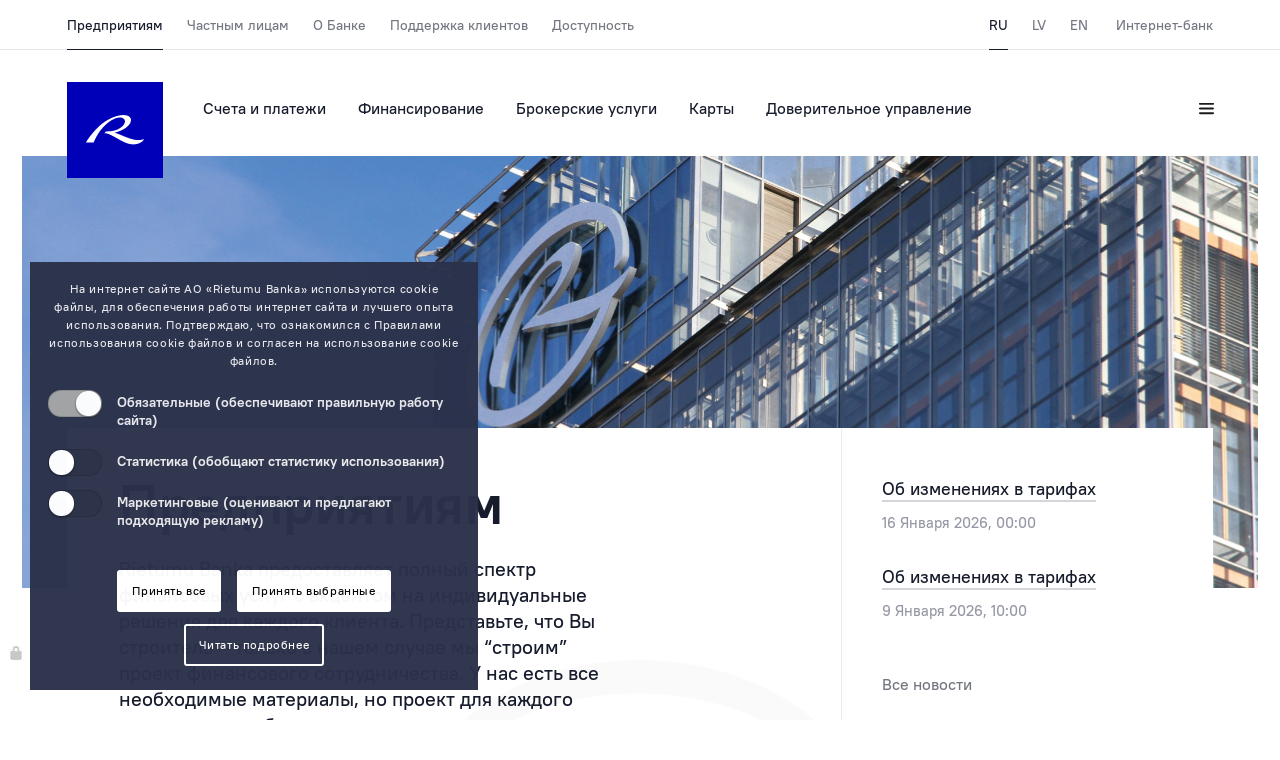

--- FILE ---
content_type: text/html; charset=utf-8
request_url: https://www.rietumu.com/ru/corporate
body_size: 16473
content:
<!DOCTYPE HTML>
<html lang="ru">
<head>
  <meta charset="utf-8">
  <title>Rietumu Banka - банк для корпоративных и частных клиентов.</title>


  <meta http-equiv="X-UA-Compatible" content="IE=edge">
  <meta name="viewport" content="width=device-width, initial-scale=1.0, maximum-scale=1.0, user-scalable=no">
  <meta http-equiv="X-UA-Compatible" content="ie=edge" />
  <meta name="theme-color" content="#0082ca" />
  <meta name="keywords" content="латвийский банк, счет в европейском банке, счет в латвийском банке, открыть счет в европейском банке, вклады в европе, вклады в банках европы, вклады в европейских банках, депозиты в европе, депозит в европейском банке, счет в европе, частный счет в европе" />
  <meta name="description" content="Крупнейший частный банк Балтии Rietumu предоставляет полный спектр банковских услуг вклады, депозиты, открытие частных и корпоративных счетов. " />
  <link rel="shortcut icon" href="/assets/favicon/favicon.ico?v=2" type="image/x-icon">
  <link rel="apple-touch-icon" href="/assets/favicon/apple-touch-icon.png">
  <link rel="apple-touch-icon" sizes="72x72" href="/assets/favicon/apple-touch-icon-72x72.png">
  <link rel="apple-touch-icon" sizes="114x114" href="/assets/favicon/apple-touch-icon-114x114.png">
  <link href="/css/style.css?v=4.5" rel="stylesheet">
  <link href="/css/addon.css?v=1.02" rel="stylesheet">
  <link href="/css/substyle.css" rel="stylesheet">
  <link href="/css/cookie.css?v=27" rel="stylesheet">

<!-- Google Tag Manager -->
<script>
  window.dataLayer = window.dataLayer || [];
  function gtag() { dataLayer.push(arguments); }
  gtag('consent', 'default', {
    'ad_user_data': 'denied',
    'ad_personalization': 'denied',
    'ad_storage': 'denied',
    'analytics_storage': 'denied',
    'wait_for_update': 500,
  });
  dataLayer.push({'gtm.start': new Date().getTime(), 'event': 'gtm.js'});

(function(w,d,s,l,i){w[l]=w[l]||[];w[l].push({'gtm.start':
new Date().getTime(),event:'gtm.js'});var f=d.getElementsByTagName(s)[0],
j=d.createElement(s),dl=l!='dataLayer'?'&l='+l:'';j.async=true;j.src=
'//www.googletagmanager.com/gtm.js?id='+i+dl;f.parentNode.insertBefore(j,f);
})(window,document,'script','dataLayer','GTM-5GJDFX');

gtag('config', 'AW-1072527457');

</script>
<!-- End Google Tag Manager -->

<script>
  function consentGrantedAdStorage() {
    // console.log('google enabled 2');

  gtag('consent', 'update', {
    'ad_storage': 'granted'
  });

  gtag('consent', 'update', {
    'ad_user_data': 'granted'
  });

  gtag('consent', 'update', {
    'ad_personalization': 'granted'
  });

  gtag('consent', 'update', {
    'analytics_storage': 'granted'
  });

  }
</script>
  <script type="text/javascript" src="/js/jquery.min.js"></script>
</head>

<body>
<!-- Google Tag Manager (noscript) -->
<noscript><iframe src="https://www.googletagmanager.com/ns.html?id=GTM-5GJDFX"
height="0" width="0" style="display:none;visibility:hidden"></iframe></noscript>
<!-- End Google Tag Manager (noscript) -->

  <header class="header modal-padding">
  <div class="header-prefix">
    <div class="container">
      <div class="row">
        <nav class="header-prefix__nav">
          
          <ul class="header-prefix__nav-primary" id="nb_top_menu" style="display:none;">
            <li><a class="header-prefix__nav-item is-selected" href="/ru/corporate">Предприятиям</a></li><li><a class="header-prefix__nav-item " href="/ru/person">Частным лицам</a></li><li><a class="header-prefix__nav-item " href="/ru/about-bank">О Банке</a></li><li><a class="header-prefix__nav-item " href="/ru/customer-support">Поддержка клиентов</a></li><li><a class="header-prefix__nav-item " href="/ru/accessibility">Доступность</a></li>
          </ul>
          
          <ul class="header-prefix__nav-secondary">
            <li><a class="header-prefix__nav-item is-selected" href="/ru/corporate">RU</a></li><li><a class="header-prefix__nav-item " href="/lv/corporate">LV</a></li><li><a class="header-prefix__nav-item " href="/en/corporate">EN</a></li>
            <li>
              <a href="https://i.rietumu.lv/#!/ru/login" class="header-prefix__nav-item" target="_blank"> Интернет-банк </a>
            </li>
          </ul>
        </nav>
      </div>
    </div>
  </div>
  <div class="header-main">
    <div class="container">
      <div class="row">
        <a href="/ru/" class="header__logo-box">
          <img src="/assets/media/logo.svg" alt="Rietumu banka logo" style="background-color: #0000b9;" />
        </a>
        <a href="/ru/" class="header-sticky__logo-box">
          <img src="/assets/media/r-white.svg" alt="Rietumu banka logo" />
        </a>
        
        <nav class="header-nav">
          
          <ul>
            <li><a class="header-nav__item " href="/ru/corporate/accounts">Счета и платежи</a></li><li><a class="header-nav__item " href="/ru/corporate/funding">Финансирование</a></li><li><a class="header-nav__item " href="/ru/corporate/trading">Брокерские услуги</a></li><li><a class="header-nav__item " href="/ru/corporate/cards">Карты</a></li><li><a class="header-nav__item " href="/ru/corporate/assets">Доверительное управление</a></li>
          </ul>
          
        </nav>

        <div class="header-nav__toolbox">
          <!-- <button class="header-nav__toolbox-item">
            <i class="header-icon header-icon--search"></i>
          </button> -->
          
          <button class="header-nav__toolbox-item js-call-modal" data-modal="burger">
            <i class="header-icon header-icon--hamburger"></i>
          </button>
        </div>
      </div>
    </div>
  </div>
</header>

<div class="header-burger modal modal-padding" id="burger">
  <div class="container header-burger__head">
    <div class="header-burger__head-primary">
      <a href="/" class="header-burger__logo">
        <img src="/assets/media/logo.svg" alt="Rietumu banka logo" />
      </a>
      
      <div class="header-burger__head-contacts">
        <a href="tel:+37167025555" class="header-burger__head-contacts-item">+371 6702 55 55</a>
        <div class="header-burger__head-contacts-label">Телефон</div>
      </div>
      
      <ul class="header-burger__head-links">
        <li><a class="header-burger__head-links-item is-selected" href="/ru/corporate">RU</a></li><li><a class="header-burger__head-links-item " href="/lv/corporate">LV</a></li><li><a class="header-burger__head-links-item " href="/en/corporate">EN</a></li>
        <li>
          <a href="https://i.rietumu.lv/#!/ru/login" class="header-burger__head-links-item">Интернет-банк</a>
        </li>
      </ul>
    </div>

    <div class="header-burger__btns">
      <!-- <button class="header-burger__btns-item">
        <i class="header-icon header-icon--search"></i>
      </button> -->
      
      <button class="header-burger__btns-item js-close-modal">
        <i class="header-icon header-icon--close"></i>
      </button>
    </div>
  </div>
  <nav class="header-burger-mob__nav" data-role="tab-container">
    
    <div class="header-burger-mob__sections">
      <ul class="header-burger-mob__sections-list" data-role="tabs">
        <li><button class="header-burger-mob__sections-item is-selected" data-tab="0" data-role="tab">Предприятиям</button></li><li><button class="header-burger-mob__sections-item " data-tab="1" data-role="tab">Частным лицам</button></li><li><button class="header-burger-mob__sections-item " data-tab="2" data-role="tab">О Банке</button></li><li><button class="header-burger-mob__sections-item " data-tab="3" data-role="tab">Поддержка клиентов</button></li><li><button class="header-burger-mob__sections-item " data-tab="4" data-role="tab">Доступность</button></li>
      </ul>
    </div>
    

    <div class="header-burger-mob__links" data-role="tab-content">
      
      <ul class="header-burger-mob__links-section is-selected" data-tab="0">
        
        <li>
          <a href="/ru/corporate/accounts" class="header-burger-mob__links-item ">Счета и платежи</a>
          
    <ul>
      
      <li>
        <a class="header-burger-mob__links-item " href="/ru/corporate/accounts/accounts-types">Расчётный счёт</a>
        
      </li>
      
      <li>
        <a class="header-burger-mob__links-item " href="/ru/corporate/accounts/payments">Платежи</a>
        
    <ul>
      
      <li>
        <a class="header-burger-mob__links-item " href="/ru/corporate/accounts/payments/payments-processing">Отправка и зачисление</a>
        
      </li>
      
      <li>
        <a class="header-burger-mob__links-item " href="/ru/corporate/accounts/payments/payments-auto">Автоматические платежи</a>
        
      </li>
      
      <li>
        <a class="header-burger-mob__links-item " href="/ru/corporate/accounts/payments/payments-cross">Cross Currency евро платёж</a>
        
      </li>
      
      <li>
        <a class="header-burger-mob__links-item " href="/ru/corporate/accounts/payments/payments-exotic">Курсы валют для Cross Currency</a>
        
      </li>
      
      <li>
        <a class="header-burger-mob__links-item " href="/ru/corporate/accounts/payments/payments-p2p">Платёж на карту другого банка</a>
        
      </li>
      
    </ul>
    
      </li>
      
      <li>
        <a class="header-burger-mob__links-item " href="/ru/corporate/accounts/fx">Валютные операции</a>
        
    <ul>
      
      <li>
        <a class="header-burger-mob__links-item " href="/ru/corporate/accounts/fx/fx-rates">Курсы валют</a>
        
      </li>
      
      <li>
        <a class="header-burger-mob__links-item " href="/ru/corporate/accounts/fx/fx-types">Виды валютных операций</a>
        
      </li>
      
      <li>
        <a class="header-burger-mob__links-item " href="/ru/corporate/accounts/fx/fx-recomendations">Рекомендации</a>
        
      </li>
      
    </ul>
    
      </li>
      
      <li>
        <a class="header-burger-mob__links-item " href="/ru/corporate/accounts/remote">Удаленное обслуживание</a>
        
    <ul>
      
      <li>
        <a class="header-burger-mob__links-item " href="/ru/corporate/accounts/remote/onpc">На компьютере</a>
        
    <ul>
      
      <li>
        <a class="header-burger-mob__links-item " href="/ru/corporate/accounts/remote/onpc/irietumu">iRietumu</a>
        
      </li>
      
      <li>
        <a class="header-burger-mob__links-item " href="/ru/corporate/accounts/remote/onpc/remote-elink">Система Enterprise Link</a>
        
      </li>
      
      <li>
        <a class="header-burger-mob__links-item " href="/ru/corporate/accounts/remote/onpc/remote-blink">Система Broker Link</a>
        
      </li>
      
    </ul>
    
      </li>
      
      <li>
        <a class="header-burger-mob__links-item " href="/ru/corporate/accounts/remote/irietumuhd">На планшете или смартфоне</a>
        
      </li>
      
      <li>
        <a class="header-burger-mob__links-item " href="/ru/corporate/accounts/remote/onphone">По телефону</a>
        
      </li>
      
      <li>
        <a class="header-burger-mob__links-item " href="/ru/corporate/accounts/remote/remote-mail">Уведомления об операциях (М- Банк)</a>
        
      </li>
      
      <li>
        <a class="header-burger-mob__links-item " href="/ru/corporate/accounts/remote/remote-rid">Система идентификации</a>
        
    <ul>
      
      <li>
        <a class="header-burger-mob__links-item " href="/ru/corporate/accounts/remote/remote-rid/remote-rid-devices">Устройства авторизации</a>
        
      </li>
      
    </ul>
    
      </li>
      
      <li>
        <a class="header-burger-mob__links-item " href="/ru/corporate/accounts/remote/psd2-api">Rietumu PSD2 API</a>
        
      </li>
      
    </ul>
    
      </li>
      
      <li>
        <a class="header-burger-mob__links-item " href="/ru/corporate/accounts/accounts-iban">Калькулятор IBAN</a>
        
      </li>
      
    </ul>
    
        </li>
        
        <li>
          <a href="/ru/corporate/funding" class="header-burger-mob__links-item ">Финансирование</a>
          
    <ul>
      
      <li>
        <a class="header-burger-mob__links-item " href="/ru/corporate/funding/funding-loans">Международное кредитование</a>
        
    <ul>
      
      <li>
        <a class="header-burger-mob__links-item " href="/ru/corporate/funding/funding-loans/funding-loans-business">Кредитование бизнеса</a>
        
      </li>
      
      <li>
        <a class="header-burger-mob__links-item " href="/ru/corporate/funding/funding-loans/funding-loans-portfolio">Финансирование кредитного портфеля</a>
        
      </li>
      
    </ul>
    
      </li>
      
      <li>
        <a class="header-burger-mob__links-item " href="/ru/corporate/funding/funding-latvia">Кредитование в Латвии</a>
        
    <ul>
      
      <li>
        <a class="header-burger-mob__links-item " href="/ru/corporate/funding/funding-latvia/funding-latvia-business">Кредитование бизнеса</a>
        
      </li>
      
      <li>
        <a class="header-burger-mob__links-item " href="/ru/corporate/funding/funding-latvia/funding-latvia-transport">Кредитование транспорта</a>
        
      </li>
      
      <li>
        <a class="header-burger-mob__links-item " href="/ru/corporate/funding/funding-latvia/funding-latvia-portfolio">Финансирование кредитного портфеля</a>
        
      </li>
      
    </ul>
    
      </li>
      
      <li>
        <a class="header-burger-mob__links-item " href="/ru/corporate/funding/funding-trade">Торговое финансирование</a>
        
      </li>
      
      <li>
        <a class="header-burger-mob__links-item " href="/ru/corporate/funding/funding-documentary-operations">Документарные операции</a>
        
    <ul>
      
      <li>
        <a class="header-burger-mob__links-item " href="/ru/corporate/funding/funding-documentary-operations/funding-trade-letter">Аккредитив</a>
        
      </li>
      
      <li>
        <a class="header-burger-mob__links-item " href="/ru/corporate/funding/funding-documentary-operations/funding-trade-guarantee">Банковская гарантия</a>
        
      </li>
      
      <li>
        <a class="header-burger-mob__links-item " href="/ru/corporate/funding/funding-documentary-operations/funding-trade-collection">Документарное инкассо</a>
        
      </li>
      
    </ul>
    
      </li>
      
      <li>
        <a class="header-burger-mob__links-item " href="/ru/corporate/funding/funding-corporate">Корпоративные финансы</a>
        
    <ul>
      
      <li>
        <a class="header-burger-mob__links-item " href="/ru/corporate/funding/funding-corporate/funding-corporate-ma">M&A</a>
        
      </li>
      
      <li>
        <a class="header-burger-mob__links-item " href="/ru/corporate/funding/funding-corporate/funding-corporate-investments">Привлечение инвестиций</a>
        
      </li>
      
      <li>
        <a class="header-burger-mob__links-item " href="/ru/corporate/funding/funding-corporate/funding-corporate-realestate">Сделки с недвижимостью (покупка)</a>
        
      </li>
      
      <li>
        <a class="header-burger-mob__links-item " href="/ru/corporate/funding/funding-corporate/funding-corporate-monitoring">Исследование и аналитика рынка</a>
        
      </li>
      
    </ul>
    
      </li>
      
      <li>
        <a class="header-burger-mob__links-item " href="/ru/corporate/funding/bond-issues">Эмиссии облигаций</a>
        
      </li>
      
      <li>
        <a class="header-burger-mob__links-item " href="/ru/corporate/funding/funding-loans-transport">Кредитование транспорта</a>
        
      </li>
      
      <li>
        <a class="header-burger-mob__links-item " href="/ru/corporate/funding/funding-conditions">Порядок предоставления кредитов</a>
        
      </li>
      
    </ul>
    
        </li>
        
        <li>
          <a href="/ru/corporate/trading" class="header-burger-mob__links-item ">Брокерские услуги</a>
          
    <ul>
      
      <li>
        <a class="header-burger-mob__links-item " href="/ru/corporate/trading/financing">Финансирование</a>
        
    <ul>
      
      <li>
        <a class="header-burger-mob__links-item " href="/ru/corporate/trading/financing/equity-financing">Ценные бумаги которые могут быть использованы в качестве залога</a>
        
      </li>
      
    </ul>
    
      </li>
      
      <li>
        <a class="header-burger-mob__links-item " href="/ru/corporate/trading/trading-metals">Драгоценные металлы</a>
        
      </li>
      
    </ul>
    
        </li>
        
        <li>
          <a href="/ru/corporate/cards" class="header-burger-mob__links-item ">Карты</a>
          
    <ul>
      
      <li>
        <a class="header-burger-mob__links-item " href="/ru/corporate/cards/cardstype">Платёжные карты</a>
        
    <ul>
      
      <li>
        <a class="header-burger-mob__links-item " href="/ru/corporate/cards/cardstype/corporate">Platinum Corporate</a>
        
      </li>
      
      <li>
        <a class="header-burger-mob__links-item " href="/ru/corporate/cards/cardstype/visa_gold">Gold Corporate</a>
        
      </li>
      
      <li>
        <a class="header-burger-mob__links-item " href="/ru/corporate/cards/cardstype/business">Argentum Corporate</a>
        
      </li>
      
      <li>
        <a class="header-burger-mob__links-item " href="/ru/corporate/cards/cardstype/oxygenium">Oxygenium Corporate</a>
        
      </li>
      
    </ul>
    
      </li>
      
      <li>
        <a class="header-burger-mob__links-item " href="/ru/corporate/cards/google-pay">Google Pay</a>
        
      </li>
      
      <li>
        <a class="header-burger-mob__links-item " href="/ru/corporate/cards/cs">Удобство и безопасность</a>
        
      </li>
      
      <li>
        <a class="header-burger-mob__links-item " href="/ru/corporate/cards/salary-cards">Зарплатный проект</a>
        
      </li>
      
      <li>
        <a class="header-burger-mob__links-item " href="/ru/corporate/cards/cardslimit">Кредитный лимит</a>
        
      </li>
      
      <li>
        <a class="header-burger-mob__links-item " href="/ru/corporate/cards/insurance">Страхование</a>
        
      </li>
      
      <li>
        <a class="header-burger-mob__links-item " href="/ru/corporate/cards/ecommerce">eCommerce</a>
        
      </li>
      
      <li>
        <a class="header-burger-mob__links-item " href="/ru/corporate/cards/cards-priority">Priority Pass</a>
        
      </li>
      
      <li>
        <a class="header-burger-mob__links-item " href="/ru/corporate/cards/cards-faq">FAQ: Платежные карты</a>
        
      </li>
      
    </ul>
    
        </li>
        
        <li>
          <a href="/ru/corporate/assets" class="header-burger-mob__links-item ">Доверительное управление</a>
          
    <ul>
      
      <li>
        <a class="header-burger-mob__links-item " href="/ru/corporate/assets/investment">Инвестиционный подход</a>
        
      </li>
      
      <li>
        <a class="header-burger-mob__links-item " href="/ru/corporate/assets/contacts">Контакты</a>
        
      </li>
      
      <li>
        <a class="header-burger-mob__links-item " href="/ru/corporate/assets/sustainability">Принцип устойчивого развития в доверительном управлении</a>
        
      </li>
      
    </ul>
    
        </li>
        
      </ul>
      
      <ul class="header-burger-mob__links-section " data-tab="1">
        
        <li>
          <a href="/ru/person/accounts" class="header-burger-mob__links-item ">Счета и платежи</a>
          
    <ul>
      
      <li>
        <a class="header-burger-mob__links-item " href="/ru/person/accounts/accounts-types">Расчётный счёт</a>
        
      </li>
      
      <li>
        <a class="header-burger-mob__links-item " href="/ru/person/accounts/payments">Платежи</a>
        
    <ul>
      
      <li>
        <a class="header-burger-mob__links-item " href="/ru/person/accounts/payments/payments-processing">Отправка и зачисление</a>
        
      </li>
      
      <li>
        <a class="header-burger-mob__links-item " href="/ru/person/accounts/payments/payments-auto">Автоматические платежи</a>
        
      </li>
      
      <li>
        <a class="header-burger-mob__links-item " href="/ru/person/accounts/payments/payments-cross">Cross Currency евро платёж</a>
        
      </li>
      
      <li>
        <a class="header-burger-mob__links-item " href="/ru/person/accounts/payments/payments-exotic">Курсы валют для Cross Currency</a>
        
      </li>
      
      <li>
        <a class="header-burger-mob__links-item " href="/ru/person/accounts/payments/payments-p2p">Платёж на карту другого банка</a>
        
      </li>
      
    </ul>
    
      </li>
      
      <li>
        <a class="header-burger-mob__links-item " href="/ru/person/accounts/fx">Валютные операции</a>
        
    <ul>
      
      <li>
        <a class="header-burger-mob__links-item " href="/ru/person/accounts/fx/fx-types">Виды валютных операций</a>
        
      </li>
      
      <li>
        <a class="header-burger-mob__links-item " href="/ru/person/accounts/fx/fx-recomendations">Рекомендации</a>
        
      </li>
      
    </ul>
    
      </li>
      
      <li>
        <a class="header-burger-mob__links-item " href="/ru/person/accounts/remote">Удаленное обслуживание</a>
        
    <ul>
      
      <li>
        <a class="header-burger-mob__links-item " href="/ru/person/accounts/remote/onpc">На компьютере</a>
        
    <ul>
      
      <li>
        <a class="header-burger-mob__links-item " href="/ru/person/accounts/remote/onpc/irietumu">iRietumu</a>
        
      </li>
      
      <li>
        <a class="header-burger-mob__links-item " href="/ru/person/accounts/remote/onpc/remote-elink">Система Enterprise Link</a>
        
      </li>
      
      <li>
        <a class="header-burger-mob__links-item " href="/ru/person/accounts/remote/onpc/remote-blink">Система Broker Link</a>
        
      </li>
      
    </ul>
    
      </li>
      
      <li>
        <a class="header-burger-mob__links-item " href="/ru/person/accounts/remote/irietumuhd">На планшете или смартфоне</a>
        
      </li>
      
      <li>
        <a class="header-burger-mob__links-item " href="/ru/person/accounts/remote/onphone">По телефону</a>
        
      </li>
      
      <li>
        <a class="header-burger-mob__links-item " href="/ru/person/accounts/remote/remote-mail">Уведомления об операциях (М- Банк)</a>
        
      </li>
      
      <li>
        <a class="header-burger-mob__links-item " href="/ru/person/accounts/remote/remote-rid">Система идентификации</a>
        
    <ul>
      
      <li>
        <a class="header-burger-mob__links-item " href="/ru/person/accounts/remote/remote-rid/remote-rid-devices">Устройства авторизации</a>
        
      </li>
      
    </ul>
    
      </li>
      
      <li>
        <a class="header-burger-mob__links-item " href="/ru/person/accounts/remote/psd2-api">Rietumu PSD2 API</a>
        
      </li>
      
    </ul>
    
      </li>
      
      <li>
        <a class="header-burger-mob__links-item " href="/ru/person/accounts/accounts-iban">Калькулятор IBAN</a>
        
      </li>
      
    </ul>
    
        </li>
        
        <li>
          <a href="/ru/person/investment" class="header-burger-mob__links-item ">Вклады и сейфы</a>
          
    <ul>
      
      <li>
        <a class="header-burger-mob__links-item " href="/ru/person/investment/investment-classic-deposits">Классические депозиты</a>
        
    <ul>
      
      <li>
        <a class="header-burger-mob__links-item " href="/ru/person/investment/investment-classic-deposits/deporates">Вклады</a>
        
      </li>
      
      <li>
        <a class="header-burger-mob__links-item " href="/ru/person/investment/investment-classic-deposits/investment-classic-return">Досрочное расторжение вкладов</a>
        
      </li>
      
    </ul>
    
      </li>
      
      <li>
        <a class="header-burger-mob__links-item " href="/ru/person/investment/investment-gold">Инвестиционное золото</a>
        
      </li>
      
      <li>
        <a class="header-burger-mob__links-item " href="/ru/person/investment/safe-boxes">Индивидуальные сейфы</a>
        
      </li>
      
    </ul>
    
        </li>
        
        <li>
          <a href="/ru/person/cards" class="header-burger-mob__links-item ">Карты</a>
          
    <ul>
      
      <li>
        <a class="header-burger-mob__links-item " href="/ru/person/cards/visa">Платёжные карты</a>
        
    <ul>
      
      <li>
        <a class="header-burger-mob__links-item " href="/ru/person/cards/visa/visa_infinite">Visa Infinite</a>
        
    <ul>
      
      <li>
        <a class="header-burger-mob__links-item " href="/ru/person/cards/visa/visa_infinite/concierge">Консьерж сервис</a>
        
      </li>
      
    </ul>
    
      </li>
      
      <li>
        <a class="header-burger-mob__links-item " href="/ru/person/cards/visa/visa_platinum">Visa Platinum</a>
        
      </li>
      
      <li>
        <a class="header-burger-mob__links-item " href="/ru/person/cards/visa/visa_gold">Visa Gold</a>
        
      </li>
      
    </ul>
    
      </li>
      
      <li>
        <a class="header-burger-mob__links-item " href="/ru/person/cards/google-pay">Google Pay</a>
        
      </li>
      
      <li>
        <a class="header-burger-mob__links-item " href="/ru/person/cards/cs">Удобство и безопасность</a>
        
      </li>
      
      <li>
        <a class="header-burger-mob__links-item " href="/ru/person/cards/insurance">Страхование</a>
        
      </li>
      
      <li>
        <a class="header-burger-mob__links-item " href="/ru/person/cards/baby">Дополнительные карты для членов семьи</a>
        
      </li>
      
      <li>
        <a class="header-burger-mob__links-item " href="/ru/person/cards/limit">Кредитный лимит</a>
        
      </li>
      
      <li>
        <a class="header-burger-mob__links-item " href="/ru/person/cards/cards-priority">Priority Pass</a>
        
      </li>
      
      <li>
        <a class="header-burger-mob__links-item " href="/ru/person/cards/cards-faq">FAQ: Платежные карты</a>
        
      </li>
      
    </ul>
    
        </li>
        
        <li>
          <a href="/ru/person/funding" class="header-burger-mob__links-item ">Кредиты</a>
          
    <ul>
      
      <li>
        <a class="header-burger-mob__links-item " href="/ru/person/funding/funding-latvia">Ипотека в Латвии</a>
        
      </li>
      
      <li>
        <a class="header-burger-mob__links-item " href="/ru/person/funding/funding-london">Ипотека в Лондоне</a>
        
      </li>
      
      <li>
        <a class="header-burger-mob__links-item " href="/ru/person/funding/accounts-trans">Счет сделки</a>
        
      </li>
      
    </ul>
    
        </li>
        
        <li>
          <a href="/ru/person/trading" class="header-burger-mob__links-item ">Брокерские услуги</a>
          
    <ul>
      
      <li>
        <a class="header-burger-mob__links-item " href="/ru/person/trading/financing">Финансирование</a>
        
    <ul>
      
      <li>
        <a class="header-burger-mob__links-item " href="/ru/person/trading/financing/equity-financing">Ценные бумаги которые могут быть использованы в качестве залога</a>
        
      </li>
      
    </ul>
    
      </li>
      
      <li>
        <a class="header-burger-mob__links-item " href="/ru/person/trading/trading-metals">Драгоценные металлы</a>
        
      </li>
      
    </ul>
    
        </li>
        
        <li>
          <a href="/ru/person/assets" class="header-burger-mob__links-item ">Доверительное управление</a>
          
    <ul>
      
      <li>
        <a class="header-burger-mob__links-item " href="/ru/person/assets/investment">Инвестиционный подход</a>
        
      </li>
      
      <li>
        <a class="header-burger-mob__links-item " href="/ru/person/assets/contacts">Контакты</a>
        
      </li>
      
      <li>
        <a class="header-burger-mob__links-item " href="/ru/person/assets/sustainability">Принцип устойчивого развития в доверительном управлении</a>
        
      </li>
      
    </ul>
    
        </li>
        
      </ul>
      
      <ul class="header-burger-mob__links-section " data-tab="2">
        
        <li>
          <a href="/ru/about-bank/about-rietumu" class="header-burger-mob__links-item ">О Rietumu</a>
          
    <ul>
      
      <li>
        <a class="header-burger-mob__links-item " href="/ru/about-bank/about-rietumu/about-bank-2">О нас</a>
        
      </li>
      
      <li>
        <a class="header-burger-mob__links-item " href="/ru/about-bank/about-rietumu/bank-history">История банка</a>
        
      </li>
      
      <li>
        <a class="header-burger-mob__links-item " href="/ru/about-bank/about-rietumu/bank-rblf">Общественная деятельность</a>
        
      </li>
      
      <li>
        <a class="header-burger-mob__links-item " href="/ru/about-bank/about-rietumu/management">Руководство</a>
        
      </li>
      
      <li>
        <a class="header-burger-mob__links-item " href="/ru/about-bank/about-rietumu/bank-feedback">Предложения и жалобы</a>
        
    <ul>
      
      <li>
        <a class="header-burger-mob__links-item " href="/ru/about-bank/about-rietumu/bank-feedback/bank-feedback-ombuds">Омбуд</a>
        
      </li>
      
      <li>
        <a class="header-burger-mob__links-item " href="/ru/about-bank/about-rietumu/bank-feedback/whistleblowing">Информирование о нарушениях</a>
        
      </li>
      
    </ul>
    
      </li>
      
      <li>
        <a class="header-burger-mob__links-item " href="/ru/about-bank/about-rietumu/bank-sustainability">Устойчивое развитие</a>
        
    <ul>
      
      <li>
        <a class="header-burger-mob__links-item " href="/ru/about-bank/about-rietumu/bank-sustainability/bank-car-envir">Окружающая среда</a>
        
      </li>
      
      <li>
        <a class="header-burger-mob__links-item " href="/ru/about-bank/about-rietumu/bank-sustainability/bank-pers-policy">Сотрудники</a>
        
      </li>
      
      <li>
        <a class="header-burger-mob__links-item " href="/ru/about-bank/about-rietumu/bank-sustainability/bank-charity">Общество и социальная ответственность</a>
        
      </li>
      
      <li>
        <a class="header-burger-mob__links-item " href="/ru/about-bank/about-rietumu/bank-sustainability/bank-bus-sust">Корпоративное управление</a>
        
      </li>
      
    </ul>
    
      </li>
      
    </ul>
    
        </li>
        
        <li>
          <a href="/ru/about-bank/legal-def" class="header-burger-mob__links-item ">Правовые акты</a>
          
    <ul>
      
      <li>
        <a class="header-burger-mob__links-item " href="/ru/about-bank/legal-def/about-kyc">Знай своего клиента</a>
        
    <ul>
      
      <li>
        <a class="header-burger-mob__links-item " href="/ru/about-bank/legal-def/about-kyc/about-kyc-legislation">Нормативные акты</a>
        
      </li>
      
      <li>
        <a class="header-burger-mob__links-item " href="/ru/about-bank/legal-def/about-kyc/about-kyc-sanction">Основные вопросы и ответы о санкциях</a>
        
      </li>
      
      <li>
        <a class="header-burger-mob__links-item " href="/ru/about-bank/legal-def/about-kyc/about-acc-switching">Информация для потребителей о смене счета</a>
        
      </li>
      
    </ul>
    
      </li>
      
      <li>
        <a class="header-burger-mob__links-item " href="/ru/about-bank/legal-def/bank-privacy">Конфиденциальность</a>
        
    <ul>
      
      <li>
        <a class="header-burger-mob__links-item " href="/ru/about-bank/legal-def/bank-privacy/conf">Принципы защиты пользовательских данных</a>
        
      </li>
      
      <li>
        <a class="header-burger-mob__links-item " href="/ru/about-bank/legal-def/bank-privacy/privacy">Декларация защиты данных пользователей приложений</a>
        
      </li>
      
      <li>
        <a class="header-burger-mob__links-item " href="/ru/about-bank/legal-def/bank-privacy/cookie-policy">Правила использования cookie файлов</a>
        
      </li>
      
      <li>
        <a class="header-burger-mob__links-item " href="/ru/about-bank/legal-def/bank-privacy/gdpr-client-data-processing">Декларация обработки персональных данных клиента</a>
        
      </li>
      
    </ul>
    
      </li>
      
      <li>
        <a class="header-burger-mob__links-item " href="/ru/about-bank/legal-def/acc-security">Безопасность средств и счетов</a>
        
      </li>
      
      <li>
        <a class="header-burger-mob__links-item " href="/ru/about-bank/legal-def/investment-classic-guarantee">Гарантии вкладов</a>
        
      </li>
      
      <li>
        <a class="header-burger-mob__links-item " href="/ru/about-bank/legal-def/investor-protection">Cистема защиты инвесторов</a>
        
      </li>
      
      <li>
        <a class="header-burger-mob__links-item " href="/ru/about-bank/legal-def/cust">Основной счет потребителя</a>
        
      </li>
      
      <li>
        <a class="header-burger-mob__links-item " href="/ru/about-bank/legal-def/discharge">Погашение задолженностей по докризисным ипотечным кредитам</a>
        
      </li>
      
    </ul>
    
        </li>
        
        <li>
          <a href="/ru/about-bank/bank-finance" class="header-burger-mob__links-item ">Финансовые результаты</a>
          
    <ul>
      
      <li>
        <a class="header-burger-mob__links-item " href="/ru/about-bank/bank-finance/bank-finance-audited">Финансовые отчеты</a>
        
      </li>
      
      <li>
        <a class="header-burger-mob__links-item " href="/ru/about-bank/bank-finance/bank-finance-statement">Корпоративное управление</a>
        
      </li>
      
    </ul>
    
        </li>
        
        <li>
          <a href="/ru/about-bank/bank-details" class="header-burger-mob__links-item ">Контакты и реквизиты</a>
          
        </li>
        
      </ul>
      
      <ul class="header-burger-mob__links-section " data-tab="3">
        
        <li>
          <a href="/ru/customer-support/customer-support-info" class="header-burger-mob__links-item ">Поддержка клиентов</a>
          
    <ul>
      
      <li>
        <a class="header-burger-mob__links-item " href="/ru/customer-support/customer-support-info/support-customer">Поддержка клиентов</a>
        
      </li>
      
      <li>
        <a class="header-burger-mob__links-item " href="/ru/customer-support/customer-support-info/support-cards">Карты</a>
        
      </li>
      
      <li>
        <a class="header-burger-mob__links-item " href="/ru/customer-support/customer-support-info/support-internetbank">Интернет‑банк</a>
        
      </li>
      
      <li>
        <a class="header-burger-mob__links-item " href="/ru/customer-support/customer-support-info/support-contacts">Контакты</a>
        
      </li>
      
    </ul>
    
        </li>
        
      </ul>
      
      <ul class="header-burger-mob__links-section " data-tab="4">
        
        <li>
          <a href="/ru/accessibility/accessibility-info" class="header-burger-mob__links-item ">Информация о доступности</a>
          
        </li>
        
      </ul>
      
    </div>
    
  </nav>
  <nav class="header-burger__nav container">
    
    <div class="header-burger__nav-col">
      <div class="header-burger__nav-col-title"  id="corporate">Предприятиям</div>
      
      <ul class="header-burger__nav-col-links">
        
        <li>
          <a href="/ru/corporate/accounts" class="header-burger__links-item ">Счета и платежи</a>
          
    <ul>
      
      <li>
        <a class="header-burger__links-item " href="/ru/corporate/accounts/accounts-types">Расчётный счёт</a>
        
      </li>
      
      <li>
        <a class="header-burger__links-item " href="/ru/corporate/accounts/payments">Платежи</a>
        
    <ul>
      
      <li>
        <a class="header-burger__links-item " href="/ru/corporate/accounts/payments/payments-processing">Отправка и зачисление</a>
        
      </li>
      
      <li>
        <a class="header-burger__links-item " href="/ru/corporate/accounts/payments/payments-auto">Автоматические платежи</a>
        
      </li>
      
      <li>
        <a class="header-burger__links-item " href="/ru/corporate/accounts/payments/payments-cross">Cross Currency евро платёж</a>
        
      </li>
      
      <li>
        <a class="header-burger__links-item " href="/ru/corporate/accounts/payments/payments-exotic">Курсы валют для Cross Currency</a>
        
      </li>
      
      <li>
        <a class="header-burger__links-item " href="/ru/corporate/accounts/payments/payments-p2p">Платёж на карту другого банка</a>
        
      </li>
      
    </ul>
    
      </li>
      
      <li>
        <a class="header-burger__links-item " href="/ru/corporate/accounts/fx">Валютные операции</a>
        
    <ul>
      
      <li>
        <a class="header-burger__links-item " href="/ru/corporate/accounts/fx/fx-rates">Курсы валют</a>
        
      </li>
      
      <li>
        <a class="header-burger__links-item " href="/ru/corporate/accounts/fx/fx-types">Виды валютных операций</a>
        
      </li>
      
      <li>
        <a class="header-burger__links-item " href="/ru/corporate/accounts/fx/fx-recomendations">Рекомендации</a>
        
      </li>
      
    </ul>
    
      </li>
      
      <li>
        <a class="header-burger__links-item " href="/ru/corporate/accounts/remote">Удаленное обслуживание</a>
        
    <ul>
      
      <li>
        <a class="header-burger__links-item " href="/ru/corporate/accounts/remote/onpc">На компьютере</a>
        
    <ul>
      
      <li>
        <a class="header-burger__links-item " href="/ru/corporate/accounts/remote/onpc/irietumu">iRietumu</a>
        
      </li>
      
      <li>
        <a class="header-burger__links-item " href="/ru/corporate/accounts/remote/onpc/remote-elink">Система Enterprise Link</a>
        
      </li>
      
      <li>
        <a class="header-burger__links-item " href="/ru/corporate/accounts/remote/onpc/remote-blink">Система Broker Link</a>
        
      </li>
      
    </ul>
    
      </li>
      
      <li>
        <a class="header-burger__links-item " href="/ru/corporate/accounts/remote/irietumuhd">На планшете или смартфоне</a>
        
      </li>
      
      <li>
        <a class="header-burger__links-item " href="/ru/corporate/accounts/remote/onphone">По телефону</a>
        
      </li>
      
      <li>
        <a class="header-burger__links-item " href="/ru/corporate/accounts/remote/remote-mail">Уведомления об операциях (М- Банк)</a>
        
      </li>
      
      <li>
        <a class="header-burger__links-item " href="/ru/corporate/accounts/remote/remote-rid">Система идентификации</a>
        
    <ul>
      
      <li>
        <a class="header-burger__links-item " href="/ru/corporate/accounts/remote/remote-rid/remote-rid-devices">Устройства авторизации</a>
        
      </li>
      
    </ul>
    
      </li>
      
      <li>
        <a class="header-burger__links-item " href="/ru/corporate/accounts/remote/psd2-api">Rietumu PSD2 API</a>
        
      </li>
      
    </ul>
    
      </li>
      
      <li>
        <a class="header-burger__links-item " href="/ru/corporate/accounts/accounts-iban">Калькулятор IBAN</a>
        
      </li>
      
    </ul>
    
        </li>
        
        <li>
          <a href="/ru/corporate/funding" class="header-burger__links-item ">Финансирование</a>
          
    <ul>
      
      <li>
        <a class="header-burger__links-item " href="/ru/corporate/funding/funding-loans">Международное кредитование</a>
        
    <ul>
      
      <li>
        <a class="header-burger__links-item " href="/ru/corporate/funding/funding-loans/funding-loans-business">Кредитование бизнеса</a>
        
      </li>
      
      <li>
        <a class="header-burger__links-item " href="/ru/corporate/funding/funding-loans/funding-loans-portfolio">Финансирование кредитного портфеля</a>
        
      </li>
      
    </ul>
    
      </li>
      
      <li>
        <a class="header-burger__links-item " href="/ru/corporate/funding/funding-latvia">Кредитование в Латвии</a>
        
    <ul>
      
      <li>
        <a class="header-burger__links-item " href="/ru/corporate/funding/funding-latvia/funding-latvia-business">Кредитование бизнеса</a>
        
      </li>
      
      <li>
        <a class="header-burger__links-item " href="/ru/corporate/funding/funding-latvia/funding-latvia-transport">Кредитование транспорта</a>
        
      </li>
      
      <li>
        <a class="header-burger__links-item " href="/ru/corporate/funding/funding-latvia/funding-latvia-portfolio">Финансирование кредитного портфеля</a>
        
      </li>
      
    </ul>
    
      </li>
      
      <li>
        <a class="header-burger__links-item " href="/ru/corporate/funding/funding-trade">Торговое финансирование</a>
        
      </li>
      
      <li>
        <a class="header-burger__links-item " href="/ru/corporate/funding/funding-documentary-operations">Документарные операции</a>
        
    <ul>
      
      <li>
        <a class="header-burger__links-item " href="/ru/corporate/funding/funding-documentary-operations/funding-trade-letter">Аккредитив</a>
        
      </li>
      
      <li>
        <a class="header-burger__links-item " href="/ru/corporate/funding/funding-documentary-operations/funding-trade-guarantee">Банковская гарантия</a>
        
      </li>
      
      <li>
        <a class="header-burger__links-item " href="/ru/corporate/funding/funding-documentary-operations/funding-trade-collection">Документарное инкассо</a>
        
      </li>
      
    </ul>
    
      </li>
      
      <li>
        <a class="header-burger__links-item " href="/ru/corporate/funding/funding-corporate">Корпоративные финансы</a>
        
    <ul>
      
      <li>
        <a class="header-burger__links-item " href="/ru/corporate/funding/funding-corporate/funding-corporate-ma">M&A</a>
        
      </li>
      
      <li>
        <a class="header-burger__links-item " href="/ru/corporate/funding/funding-corporate/funding-corporate-investments">Привлечение инвестиций</a>
        
      </li>
      
      <li>
        <a class="header-burger__links-item " href="/ru/corporate/funding/funding-corporate/funding-corporate-realestate">Сделки с недвижимостью (покупка)</a>
        
      </li>
      
      <li>
        <a class="header-burger__links-item " href="/ru/corporate/funding/funding-corporate/funding-corporate-monitoring">Исследование и аналитика рынка</a>
        
      </li>
      
    </ul>
    
      </li>
      
      <li>
        <a class="header-burger__links-item " href="/ru/corporate/funding/bond-issues">Эмиссии облигаций</a>
        
      </li>
      
      <li>
        <a class="header-burger__links-item " href="/ru/corporate/funding/funding-loans-transport">Кредитование транспорта</a>
        
      </li>
      
      <li>
        <a class="header-burger__links-item " href="/ru/corporate/funding/funding-conditions">Порядок предоставления кредитов</a>
        
      </li>
      
    </ul>
    
        </li>
        
        <li>
          <a href="/ru/corporate/trading" class="header-burger__links-item ">Брокерские услуги</a>
          
    <ul>
      
      <li>
        <a class="header-burger__links-item " href="/ru/corporate/trading/financing">Финансирование</a>
        
    <ul>
      
      <li>
        <a class="header-burger__links-item " href="/ru/corporate/trading/financing/equity-financing">Ценные бумаги которые могут быть использованы в качестве залога</a>
        
      </li>
      
    </ul>
    
      </li>
      
      <li>
        <a class="header-burger__links-item " href="/ru/corporate/trading/trading-metals">Драгоценные металлы</a>
        
      </li>
      
    </ul>
    
        </li>
        
        <li>
          <a href="/ru/corporate/cards" class="header-burger__links-item ">Карты</a>
          
    <ul>
      
      <li>
        <a class="header-burger__links-item " href="/ru/corporate/cards/cardstype">Платёжные карты</a>
        
    <ul>
      
      <li>
        <a class="header-burger__links-item " href="/ru/corporate/cards/cardstype/corporate">Platinum Corporate</a>
        
      </li>
      
      <li>
        <a class="header-burger__links-item " href="/ru/corporate/cards/cardstype/visa_gold">Gold Corporate</a>
        
      </li>
      
      <li>
        <a class="header-burger__links-item " href="/ru/corporate/cards/cardstype/business">Argentum Corporate</a>
        
      </li>
      
      <li>
        <a class="header-burger__links-item " href="/ru/corporate/cards/cardstype/oxygenium">Oxygenium Corporate</a>
        
      </li>
      
    </ul>
    
      </li>
      
      <li>
        <a class="header-burger__links-item " href="/ru/corporate/cards/google-pay">Google Pay</a>
        
      </li>
      
      <li>
        <a class="header-burger__links-item " href="/ru/corporate/cards/cs">Удобство и безопасность</a>
        
      </li>
      
      <li>
        <a class="header-burger__links-item " href="/ru/corporate/cards/salary-cards">Зарплатный проект</a>
        
      </li>
      
      <li>
        <a class="header-burger__links-item " href="/ru/corporate/cards/cardslimit">Кредитный лимит</a>
        
      </li>
      
      <li>
        <a class="header-burger__links-item " href="/ru/corporate/cards/insurance">Страхование</a>
        
      </li>
      
      <li>
        <a class="header-burger__links-item " href="/ru/corporate/cards/ecommerce">eCommerce</a>
        
      </li>
      
      <li>
        <a class="header-burger__links-item " href="/ru/corporate/cards/cards-priority">Priority Pass</a>
        
      </li>
      
      <li>
        <a class="header-burger__links-item " href="/ru/corporate/cards/cards-faq">FAQ: Платежные карты</a>
        
      </li>
      
    </ul>
    
        </li>
        
        <li>
          <a href="/ru/corporate/assets" class="header-burger__links-item ">Доверительное управление</a>
          
    <ul>
      
      <li>
        <a class="header-burger__links-item " href="/ru/corporate/assets/investment">Инвестиционный подход</a>
        
      </li>
      
      <li>
        <a class="header-burger__links-item " href="/ru/corporate/assets/contacts">Контакты</a>
        
      </li>
      
      <li>
        <a class="header-burger__links-item " href="/ru/corporate/assets/sustainability">Принцип устойчивого развития в доверительном управлении</a>
        
      </li>
      
    </ul>
    
        </li>
        
      </ul>
    </div>
    
    <div class="header-burger__nav-col">
      <div class="header-burger__nav-col-title"  id="person">Частным лицам</div>
      
      <ul class="header-burger__nav-col-links">
        
        <li>
          <a href="/ru/person/accounts" class="header-burger__links-item ">Счета и платежи</a>
          
    <ul>
      
      <li>
        <a class="header-burger__links-item " href="/ru/person/accounts/accounts-types">Расчётный счёт</a>
        
      </li>
      
      <li>
        <a class="header-burger__links-item " href="/ru/person/accounts/payments">Платежи</a>
        
    <ul>
      
      <li>
        <a class="header-burger__links-item " href="/ru/person/accounts/payments/payments-processing">Отправка и зачисление</a>
        
      </li>
      
      <li>
        <a class="header-burger__links-item " href="/ru/person/accounts/payments/payments-auto">Автоматические платежи</a>
        
      </li>
      
      <li>
        <a class="header-burger__links-item " href="/ru/person/accounts/payments/payments-cross">Cross Currency евро платёж</a>
        
      </li>
      
      <li>
        <a class="header-burger__links-item " href="/ru/person/accounts/payments/payments-exotic">Курсы валют для Cross Currency</a>
        
      </li>
      
      <li>
        <a class="header-burger__links-item " href="/ru/person/accounts/payments/payments-p2p">Платёж на карту другого банка</a>
        
      </li>
      
    </ul>
    
      </li>
      
      <li>
        <a class="header-burger__links-item " href="/ru/person/accounts/fx">Валютные операции</a>
        
    <ul>
      
      <li>
        <a class="header-burger__links-item " href="/ru/person/accounts/fx/fx-types">Виды валютных операций</a>
        
      </li>
      
      <li>
        <a class="header-burger__links-item " href="/ru/person/accounts/fx/fx-recomendations">Рекомендации</a>
        
      </li>
      
    </ul>
    
      </li>
      
      <li>
        <a class="header-burger__links-item " href="/ru/person/accounts/remote">Удаленное обслуживание</a>
        
    <ul>
      
      <li>
        <a class="header-burger__links-item " href="/ru/person/accounts/remote/onpc">На компьютере</a>
        
    <ul>
      
      <li>
        <a class="header-burger__links-item " href="/ru/person/accounts/remote/onpc/irietumu">iRietumu</a>
        
      </li>
      
      <li>
        <a class="header-burger__links-item " href="/ru/person/accounts/remote/onpc/remote-elink">Система Enterprise Link</a>
        
      </li>
      
      <li>
        <a class="header-burger__links-item " href="/ru/person/accounts/remote/onpc/remote-blink">Система Broker Link</a>
        
      </li>
      
    </ul>
    
      </li>
      
      <li>
        <a class="header-burger__links-item " href="/ru/person/accounts/remote/irietumuhd">На планшете или смартфоне</a>
        
      </li>
      
      <li>
        <a class="header-burger__links-item " href="/ru/person/accounts/remote/onphone">По телефону</a>
        
      </li>
      
      <li>
        <a class="header-burger__links-item " href="/ru/person/accounts/remote/remote-mail">Уведомления об операциях (М- Банк)</a>
        
      </li>
      
      <li>
        <a class="header-burger__links-item " href="/ru/person/accounts/remote/remote-rid">Система идентификации</a>
        
    <ul>
      
      <li>
        <a class="header-burger__links-item " href="/ru/person/accounts/remote/remote-rid/remote-rid-devices">Устройства авторизации</a>
        
      </li>
      
    </ul>
    
      </li>
      
      <li>
        <a class="header-burger__links-item " href="/ru/person/accounts/remote/psd2-api">Rietumu PSD2 API</a>
        
      </li>
      
    </ul>
    
      </li>
      
      <li>
        <a class="header-burger__links-item " href="/ru/person/accounts/accounts-iban">Калькулятор IBAN</a>
        
      </li>
      
    </ul>
    
        </li>
        
        <li>
          <a href="/ru/person/investment" class="header-burger__links-item ">Вклады и сейфы</a>
          
    <ul>
      
      <li>
        <a class="header-burger__links-item " href="/ru/person/investment/investment-classic-deposits">Классические депозиты</a>
        
    <ul>
      
      <li>
        <a class="header-burger__links-item " href="/ru/person/investment/investment-classic-deposits/deporates">Вклады</a>
        
      </li>
      
      <li>
        <a class="header-burger__links-item " href="/ru/person/investment/investment-classic-deposits/investment-classic-return">Досрочное расторжение вкладов</a>
        
      </li>
      
    </ul>
    
      </li>
      
      <li>
        <a class="header-burger__links-item " href="/ru/person/investment/investment-gold">Инвестиционное золото</a>
        
      </li>
      
      <li>
        <a class="header-burger__links-item " href="/ru/person/investment/safe-boxes">Индивидуальные сейфы</a>
        
      </li>
      
    </ul>
    
        </li>
        
        <li>
          <a href="/ru/person/cards" class="header-burger__links-item ">Карты</a>
          
    <ul>
      
      <li>
        <a class="header-burger__links-item " href="/ru/person/cards/visa">Платёжные карты</a>
        
    <ul>
      
      <li>
        <a class="header-burger__links-item " href="/ru/person/cards/visa/visa_infinite">Visa Infinite</a>
        
    <ul>
      
      <li>
        <a class="header-burger__links-item " href="/ru/person/cards/visa/visa_infinite/concierge">Консьерж сервис</a>
        
      </li>
      
    </ul>
    
      </li>
      
      <li>
        <a class="header-burger__links-item " href="/ru/person/cards/visa/visa_platinum">Visa Platinum</a>
        
      </li>
      
      <li>
        <a class="header-burger__links-item " href="/ru/person/cards/visa/visa_gold">Visa Gold</a>
        
      </li>
      
    </ul>
    
      </li>
      
      <li>
        <a class="header-burger__links-item " href="/ru/person/cards/google-pay">Google Pay</a>
        
      </li>
      
      <li>
        <a class="header-burger__links-item " href="/ru/person/cards/cs">Удобство и безопасность</a>
        
      </li>
      
      <li>
        <a class="header-burger__links-item " href="/ru/person/cards/insurance">Страхование</a>
        
      </li>
      
      <li>
        <a class="header-burger__links-item " href="/ru/person/cards/baby">Дополнительные карты для членов семьи</a>
        
      </li>
      
      <li>
        <a class="header-burger__links-item " href="/ru/person/cards/limit">Кредитный лимит</a>
        
      </li>
      
      <li>
        <a class="header-burger__links-item " href="/ru/person/cards/cards-priority">Priority Pass</a>
        
      </li>
      
      <li>
        <a class="header-burger__links-item " href="/ru/person/cards/cards-faq">FAQ: Платежные карты</a>
        
      </li>
      
    </ul>
    
        </li>
        
        <li>
          <a href="/ru/person/funding" class="header-burger__links-item ">Кредиты</a>
          
    <ul>
      
      <li>
        <a class="header-burger__links-item " href="/ru/person/funding/funding-latvia">Ипотека в Латвии</a>
        
      </li>
      
      <li>
        <a class="header-burger__links-item " href="/ru/person/funding/funding-london">Ипотека в Лондоне</a>
        
      </li>
      
      <li>
        <a class="header-burger__links-item " href="/ru/person/funding/accounts-trans">Счет сделки</a>
        
      </li>
      
    </ul>
    
        </li>
        
        <li>
          <a href="/ru/person/trading" class="header-burger__links-item ">Брокерские услуги</a>
          
    <ul>
      
      <li>
        <a class="header-burger__links-item " href="/ru/person/trading/financing">Финансирование</a>
        
    <ul>
      
      <li>
        <a class="header-burger__links-item " href="/ru/person/trading/financing/equity-financing">Ценные бумаги которые могут быть использованы в качестве залога</a>
        
      </li>
      
    </ul>
    
      </li>
      
      <li>
        <a class="header-burger__links-item " href="/ru/person/trading/trading-metals">Драгоценные металлы</a>
        
      </li>
      
    </ul>
    
        </li>
        
        <li>
          <a href="/ru/person/assets" class="header-burger__links-item ">Доверительное управление</a>
          
    <ul>
      
      <li>
        <a class="header-burger__links-item " href="/ru/person/assets/investment">Инвестиционный подход</a>
        
      </li>
      
      <li>
        <a class="header-burger__links-item " href="/ru/person/assets/contacts">Контакты</a>
        
      </li>
      
      <li>
        <a class="header-burger__links-item " href="/ru/person/assets/sustainability">Принцип устойчивого развития в доверительном управлении</a>
        
      </li>
      
    </ul>
    
        </li>
        
      </ul>
    </div>
    
    <div class="header-burger__nav-col">
      <div class="header-burger__nav-col-title"  id="about-bank">О Банке</div>
      
      <ul class="header-burger__nav-col-links">
        
        <li>
          <a href="/ru/about-bank/about-rietumu" class="header-burger__links-item ">О Rietumu</a>
          
    <ul>
      
      <li>
        <a class="header-burger__links-item " href="/ru/about-bank/about-rietumu/about-bank-2">О нас</a>
        
      </li>
      
      <li>
        <a class="header-burger__links-item " href="/ru/about-bank/about-rietumu/bank-history">История банка</a>
        
      </li>
      
      <li>
        <a class="header-burger__links-item " href="/ru/about-bank/about-rietumu/bank-rblf">Общественная деятельность</a>
        
      </li>
      
      <li>
        <a class="header-burger__links-item " href="/ru/about-bank/about-rietumu/management">Руководство</a>
        
      </li>
      
      <li>
        <a class="header-burger__links-item " href="/ru/about-bank/about-rietumu/bank-feedback">Предложения и жалобы</a>
        
    <ul>
      
      <li>
        <a class="header-burger__links-item " href="/ru/about-bank/about-rietumu/bank-feedback/bank-feedback-ombuds">Омбуд</a>
        
      </li>
      
      <li>
        <a class="header-burger__links-item " href="/ru/about-bank/about-rietumu/bank-feedback/whistleblowing">Информирование о нарушениях</a>
        
      </li>
      
    </ul>
    
      </li>
      
      <li>
        <a class="header-burger__links-item " href="/ru/about-bank/about-rietumu/bank-sustainability">Устойчивое развитие</a>
        
    <ul>
      
      <li>
        <a class="header-burger__links-item " href="/ru/about-bank/about-rietumu/bank-sustainability/bank-car-envir">Окружающая среда</a>
        
      </li>
      
      <li>
        <a class="header-burger__links-item " href="/ru/about-bank/about-rietumu/bank-sustainability/bank-pers-policy">Сотрудники</a>
        
      </li>
      
      <li>
        <a class="header-burger__links-item " href="/ru/about-bank/about-rietumu/bank-sustainability/bank-charity">Общество и социальная ответственность</a>
        
      </li>
      
      <li>
        <a class="header-burger__links-item " href="/ru/about-bank/about-rietumu/bank-sustainability/bank-bus-sust">Корпоративное управление</a>
        
      </li>
      
    </ul>
    
      </li>
      
    </ul>
    
        </li>
        
        <li>
          <a href="/ru/about-bank/legal-def" class="header-burger__links-item ">Правовые акты</a>
          
    <ul>
      
      <li>
        <a class="header-burger__links-item " href="/ru/about-bank/legal-def/about-kyc">Знай своего клиента</a>
        
    <ul>
      
      <li>
        <a class="header-burger__links-item " href="/ru/about-bank/legal-def/about-kyc/about-kyc-legislation">Нормативные акты</a>
        
      </li>
      
      <li>
        <a class="header-burger__links-item " href="/ru/about-bank/legal-def/about-kyc/about-kyc-sanction">Основные вопросы и ответы о санкциях</a>
        
      </li>
      
      <li>
        <a class="header-burger__links-item " href="/ru/about-bank/legal-def/about-kyc/about-acc-switching">Информация для потребителей о смене счета</a>
        
      </li>
      
    </ul>
    
      </li>
      
      <li>
        <a class="header-burger__links-item " href="/ru/about-bank/legal-def/bank-privacy">Конфиденциальность</a>
        
    <ul>
      
      <li>
        <a class="header-burger__links-item " href="/ru/about-bank/legal-def/bank-privacy/conf">Принципы защиты пользовательских данных</a>
        
      </li>
      
      <li>
        <a class="header-burger__links-item " href="/ru/about-bank/legal-def/bank-privacy/privacy">Декларация защиты данных пользователей приложений</a>
        
      </li>
      
      <li>
        <a class="header-burger__links-item " href="/ru/about-bank/legal-def/bank-privacy/cookie-policy">Правила использования cookie файлов</a>
        
      </li>
      
      <li>
        <a class="header-burger__links-item " href="/ru/about-bank/legal-def/bank-privacy/gdpr-client-data-processing">Декларация обработки персональных данных клиента</a>
        
      </li>
      
    </ul>
    
      </li>
      
      <li>
        <a class="header-burger__links-item " href="/ru/about-bank/legal-def/acc-security">Безопасность средств и счетов</a>
        
      </li>
      
      <li>
        <a class="header-burger__links-item " href="/ru/about-bank/legal-def/investment-classic-guarantee">Гарантии вкладов</a>
        
      </li>
      
      <li>
        <a class="header-burger__links-item " href="/ru/about-bank/legal-def/investor-protection">Cистема защиты инвесторов</a>
        
      </li>
      
      <li>
        <a class="header-burger__links-item " href="/ru/about-bank/legal-def/cust">Основной счет потребителя</a>
        
      </li>
      
      <li>
        <a class="header-burger__links-item " href="/ru/about-bank/legal-def/discharge">Погашение задолженностей по докризисным ипотечным кредитам</a>
        
      </li>
      
    </ul>
    
        </li>
        
        <li>
          <a href="/ru/about-bank/bank-finance" class="header-burger__links-item ">Финансовые результаты</a>
          
    <ul>
      
      <li>
        <a class="header-burger__links-item " href="/ru/about-bank/bank-finance/bank-finance-audited">Финансовые отчеты</a>
        
      </li>
      
      <li>
        <a class="header-burger__links-item " href="/ru/about-bank/bank-finance/bank-finance-statement">Корпоративное управление</a>
        
      </li>
      
    </ul>
    
        </li>
        
        <li>
          <a href="/ru/about-bank/bank-details" class="header-burger__links-item ">Контакты и реквизиты</a>
          
        </li>
        
      </ul>
    </div>
    
    <div class="header-burger__nav-col">
      <div class="header-burger__nav-col-title"  id="customer-support">Поддержка клиентов</div>
      
      <ul class="header-burger__nav-col-links">
        
        <li>
          <a href="/ru/customer-support/customer-support-info" class="header-burger__links-item ">Поддержка клиентов</a>
          
    <ul>
      
      <li>
        <a class="header-burger__links-item " href="/ru/customer-support/customer-support-info/support-customer">Поддержка клиентов</a>
        
      </li>
      
      <li>
        <a class="header-burger__links-item " href="/ru/customer-support/customer-support-info/support-cards">Карты</a>
        
      </li>
      
      <li>
        <a class="header-burger__links-item " href="/ru/customer-support/customer-support-info/support-internetbank">Интернет‑банк</a>
        
      </li>
      
      <li>
        <a class="header-burger__links-item " href="/ru/customer-support/customer-support-info/support-contacts">Контакты</a>
        
      </li>
      
    </ul>
    
        </li>
        
      </ul>
    </div>
    
    <div class="header-burger__nav-col">
      <div class="header-burger__nav-col-title"  id="accessibility">Доступность</div>
      
      <ul class="header-burger__nav-col-links">
        
        <li>
          <a href="/ru/accessibility/accessibility-info" class="header-burger__links-item ">Информация о доступности</a>
          
        </li>
        
      </ul>
    </div>
    
    
  </nav>
</div>
<script>
var current_mode='';
$(document).ready(function() {
  current_mode = getCookie('Legal');
	// console.log('Cookie: '+current_mode);
  getCurrentMode();
  /*
  $("a.header-prefix__nav-item").click(function (e)  { 
      e.preventDefault();
      var host=$(this).attr('href');
      var mode=host.split('/');
      if (mode[2]==='corporate') {
        setCookie('Legal','corporate',31);
      }
      if (mode[2]==='person') {
        setCookie('Legal','person',31);
      }
      document.location.href=window.location.protocol+'//'+window.location.hostname+host;
  });
*/
  $("a.header__logo-box, a.header-sticky__logo-box").click(function (e)  { 
    // stop event
      e.preventDefault();
      var host=$(this).attr('href');
      var mode=host.split('/');

      if (current_mode==='corporate') {
        host='/'+mode[1]+'/corporate';
      } else {
        host='/'+mode[1]+'/person';
      }
      document.location.href=window.location.protocol+'//'+window.location.hostname+host;
      // console.log('Set Mode: '+host);
  });
});

// add nb 2019.07.09 Cookie function
function setCookie(name,value,days) {
    var expires = "";
    if (days) {
        var date = new Date();
        date.setTime(date.getTime() + (days*24*60*60*1000));
        expires = "; expires=" + date.toUTCString();
    }
    document.cookie = name + "=" + (value || "")  + expires + "; path=/";
}
function getCookie(name) {
    var nameEQ = name + "=";
    var ca = document.cookie.split(';');
    for(var i=0;i < ca.length;i++) {
        var c = ca[i];
        while (c.charAt(0)==' ') c = c.substring(1,c.length);
        if (c.indexOf(nameEQ) == 0) return c.substring(nameEQ.length,c.length);
    }
    return null;
}

function getCurrentMode(){
  $('.header-prefix__nav-primary').find('a.header-prefix__nav-item').each(function(){
    if ($(this).hasClass('is-selected')) {
      var host=$(this).attr('href');
      var mode=host.split('/');
      // console.log('Selected: '+mode[2]);
      if (mode[2]==='corporate') {
        setCookie('Legal','corporate',31);
        current_mode='corporate';
      }
      if (mode[2]==='person') {
        setCookie('Legal','person',31);
        current_mode='person';
      }
    }
  });
}

</script>
  <div class="wrapper">
    
<div class="block-cover" style="background-color: #395684; color: #eceafd; background-image: url(/files/cover/40104_40104_1-rietumu-business-home_cover_cover.jpg);"></div>


<div class="container">
  <div class="row">
    <div class="block-lead">
      <div class="block-lead__inner">
        
        <div class="block-lead__main" style="background: url(/files/main-img/block-logo-b.png); background-repeat: no-repeat; background-attachment: inherit; background-position: right bottom;">
          <h1 class="block-lead__title">Предприятиям</h1>
          <p class="block-lead__intro">
Rietumu Banka предоставляет полный спектр финансовых услуг с акцентом на индивидуальные решения для каждого клиента. Представьте, что Вы строитель – только в нашем случае мы “строим” проект финансового сотрудничества. У нас есть все необходимые материалы, но проект для каждого клиента всегда будет индивидуальным.  
</p>
&nbsp;
<p><a href="/ru/corporate/new-client/corporate" class="btn btn-link btn-link--lg btn-link--dark">Подробнее &gt;</a></p>

                
<div class="block-lead__footer">
  <div class="block-lead__footer-item">
    <a href="/ru/corporate/new-client" class="btn btn-lg btn-action">Стать клиентом</a>
  </div>
  <div class="block-lead__footer-item">
    <a href="#" class="trigger_popup_fricc3 btn btn-lg btn-action" style="background-color: #2b314a21;color: #171c2d;">Записаться на посещение</a>
  </div>
</div>
<!--
<div style="margin-top:1rem;">
  <div class="block-lead__footer-item" style="padding-top:0px !important">
    <a href="/ru/corporate/new-client/rietumu-esign" class="btn btn-link btn-link--lg btn-link--dark">Электронная подпись Rietumu</a>
  </div>
  <div class="block-lead__footer-item" style="padding-top:0px !important">
    <a href="#" class="trigger_popup_fricc2 btn btn-link btn-link--lg btn-link--dark">Ваш менеджер</a>
  </div>

</div>
-->
        </div>
        
        <div class="block-lead__aside">
          
          <ul class="block-lead__article-list">
            
            <li class="block-lead__article-item">
              <a href="/ru/news/rates/january" class="block-lead__article-title">Об изменениях в тарифах</a>
              
              <div class="block-lead__article-date">16 Января 2026, 00:00</div>
            </li>
            
            <li class="block-lead__article-item">
              <a href="/ru/news/service/тариф" class="block-lead__article-title">Об изменениях в тарифах</a>
              
              <div class="block-lead__article-date">9 Января 2026, 10:00</div>
            </li>
            
          </ul>
          

	<div class="sidenav__postfix">
	   <a href="/ru/news" class="sidenav__postfix-link">
		<!-- <img src="/files/icons/news.svg" class="news-icon"> --> Все новости
	   </a>
        </div>

        </div>
      </div>
    </div>

    <script>
$(document).ready(function() {
	// for COVID
        $(".rb-check__icon").click(function() {
		$("#isSelected").trigger("click");
        });
        $("#isSelected").click(function() {
		if ($("#isSelected").prop("checked")) {
			$("#onboard_btn_false").hide();
			$("#onboard_btn_true").show();
		} else {
			$("#onboard_btn_false").show();
			$("#onboard_btn_true").hide();			
		}
        });


  $(".trigger_popup_fricc2").click(function() {
 	$('.hover_bkgr_fricc2').css({width: "100%"}); 
	$('.popupCloseButton').css({position: "fixed"}); 
    return false;
  });
  $(".hover_bkgr_fricc2").click(function() {
 	$('.hover_bkgr_fricc2').css({width: "0%"});
	$('.popupCloseButton').css({position: "relative"});   
  });
  $(".popupCloseButton").click(function() {
 	$('.hover_bkgr_fricc2').css({width: "0%"});
	$('.popupCloseButton').css({position: "relative"});  
  });


   // ---

        $(".trigger_popup_fricc3").click(function() {
            $('.hover_bkgr_fricc3').css({width: "100%"});
            $('.popupCloseButton').css({position: "fixed"});
            return false;
        });
/*
        $(".hover_bkgr_fricc3").click(function() {
            $('.hover_bkgr_fricc3').css({width: "0%"});
            $('.popupCloseButton').css({position: "relative"});
        });
*/
        $(".popupCloseButton").click(function() {
            $('.hover_bkgr_fricc3').css({width: "0%"});
            $('.popupCloseButton').css({position: "relative"});
        });

});
</script>
<style>
.ovrl_content {
  margin: 5%;
  color: #171c2d;
  overflow: auto;
}
 
.hover_bkgr_fricc2 {
  height: 100%;
  width: 0;
  position: fixed;
  z-index: 65000;
  top: 0;
  left: 0;
  background-color: rgba(255, 255, 255, 0.98);
  background-color: rgba(255, 255, 255, 0.98);
  overflow-x: hidden;
  transition: 0.2s;
}
    .hover_bkgr_fricc3 {
position: fixed;
z-index: 65000;
top: 0;
left: 0;
overflow-x: hidden;
transition: 0.2s;
width: 0;
background-image: linear-gradient(to right, rgb(255, 255, 255), rgba(255, 255, 255, 0.9)), url("/files/main-img/rbvisit.jpg");
height: 100%;
background-position: center center;
background-repeat: no-repeat;
background-size: cover;
background-color: rgb(255, 255, 255);
opacity: 0.97; 
    }
.btn-custom {
vertical-align: text-bottom;
font-size: 1.05rem !important;
line-height: 1.0 !important;
padding: 0.675rem 1.75rem !important;
margin-bottom: 0.3rem;
}

.btn-fake {
    font-size: 1.25rem;
    line-height: 1.2;
    padding: 0.875rem 1.75rem;
    border-radius: 1.625rem;

    background-color: #2b314a;
    color: #fff;
    display: inline-block;
opacity:0.5;
}

.rb-checkbox__check {
    top: -3px !Important;
}

.rb-check__input:checked + .rb-check__icon::before {
    border-color: #0082ca !Important;
}

</style><script>

var nb_menu=[];
$(document).ready(function() {
	$('.header-burger__nav-col-links li > a').not("ul li ul a").each(function(){
			// console.log('! '+$(this).text());
			var tmp =[]
			$(this).parent().find('>ul li a').not("li ul li ul li a").each(function(){
				// console.log('--- '+$(this).attr('href')+' - '+$(this).text());
				tmp.push({'href': $(this).attr('href'), 'text': $(this).text()});
			});
			nb_menu.push({'href': $(this).attr('href'), 'text': $(this).text(), 'menu':tmp});
	});
	// console.log(JSON.stringify(nb_menu));
	$('.block-cover').hover(function (e) {
		$('#nb_popup_menu').fadeOut('slow');
	});
	$('.header-prefix').hover(function (e) {
		$('#nb_popup_menu').fadeOut('slow');
	});


		
	$('a.header-nav__item2').hover(function (e) {
 		var a=$(this).attr('href');
		var ret='';
		for (var i = 0, len = nb_menu.length; i < len; i++) {
		
		  if (nb_menu[i].href===a) {
			for (var j = 0, len2 = nb_menu[i].menu.length; j < len2; j++) {
				ret=ret+'<a href="'+nb_menu[i].menu[j].href+'">'+nb_menu[i].menu[j].text+'</a>';
			}
		  }
		  
		  // ret=ret+nb_menu[i].href;
		}

		// a=getMenu($(this).attr('href'));
	 	$('#nb_popup_menu').html(ret);
		$('#nb_popup_menu').slideDown().css({
			display: "block",
			position: "absolute",
			left: ($(this).offset().left) + "px", //  + $(this).width()
			top: ($(this).offset().top+20) + "px"
    	});
		
	});
});


</script>
<style>
.nb_popup {
	display:none;
	position:absolute;
	width:auto;
	height:auto;
	max-width:300px;
	border:1px solid White;
background-color:White;
	padding:10px 15px;
	border-radius:0px 0px 10px 10px;
box-shadow: 1px 10px 10px 2px rgba(0,0,0,0.04);
}
.nb_popup a {
	margin-top:5px;
display:block;
}
.nb_popup a:hover {
	color: #0090d7;
	cursor:pointer;
}
</style>
<div id="nb_popup_menu" class="nb_popup">TEST</div><div class="hover_bkgr_fricc2">
    <span class="helper"></span>
    <div class="ovrl_content block-text">
	<div class="popupCloseButton"></div>
	<h2>Ваш персональный менеджер</h2>
        <p>Персональный менеджер в Rietumu – это практическое воплощение индивидуального подхода к Клиенту и к каждой его операции. </p>

<p>Персональный менеджер обеспечивает наилучшее решение любого, даже самого рутинного вопроса, позволяя экономить время, силы и ресурсы Клиента, учесть его пожелания, специфику бизнеса и особенность каждой ситуации. </p>
<p>Персональный менеджер поможет во всех деталях ознакомиться с услугами Банка, с его возможностями и новыми предложениями, окажет поддержку при выполнении формальностей. </p>
<p>Персональный менеджер всегда готов ответить на вопросы Клиента и лично проконтролировать исполнение его поручений и распоряжений.</p>
<p>Персональный менеджер – это полномочный представитель Клиента в Банке, он представляет Клиента руководителям Банка, Службе комплайнса, любому другому подразделению, в том числе кредитному и инвестиционному департаментам. </p>
<p>Персональный менеджер обеспечивает эффективный контакт Клиента с ключевыми специалистами, сотрудниками Банка, организует соответствующие коммуникации, а также занимается решением текущих вопросов, больших и малых – о которых Клиент подчас даже не задумывается.</p>
<p>Персональный менеджер – это гарантия того, что интересы Клиента будут представлены наилучшим образом, а его поручения реализованы максимально быстро и эффективно! </p>
    </div>
</div><div class="hover_bkgr_fricc3">
    <span class="helper"></span>
    <div class="ovrl_content block-text">
        <div class="popupCloseButton"></div>
        <h2>Запись для визита в банк</h2>
	<p>Обслуживание клиентов доступно по предварительной записи..<br>В случае возникновения вопросов просим обращаться в Банк по телефону +371 67025555 или по эл.почте <a href="/cdn-cgi/l/email-protection" class="__cf_email__" data-cfemail="9df4f3fbf2ddeff4f8e9e8f0e8b3f1eb">[email&#160;protected]</a></p>
        <p>Наши клиенты могут записаться для визита в банк, выбрав удобный для себя день и время.</p>
        <p>Пожалуйста, укажите также основную желаемую операцию: открытие счета, обслуживание счета, платежи, депозиты, получение карты, консультация и т.д.</p>
        <p>После этого для Вас будет создан номер очереди, который в назначенное время появится на табло в зале обслуживания клиентов.   </p>
        <p>В случае, если Вы при этом укажете свои персональные данные (по желанию), Вам также придет подтверждающий SMS и/или email. </p>

<!-- check -->
<div class="rb-checkbox" style="margin-top:2%;">
<!--<span class="rb-check rb-checkbox__check">
  <input id="isSelected" class="rb-check__input" name="answer" type="checkbox">
  <span class="rb-check__icon"></span>
</span>-->
<!--<label class="rb-checkbox__label" for="isSelected">Настоящим подтверждаю, что при посещении Банка предъявлю действующий сертификат Covid-19.</label>-->
</div>
<!-- end check -->

<p>
<a href="https://rietumu.binaryq.eu/booking2" target="_blank" class="btn btn-lg btn-action" id="onboard_btn_true">Предварительная запись</a>
<span class="btn-fake" id="onboard_btn_false" style="display:none;">Предварительная запись</span>
</p>


    </div>
</div><div class="card-section">
    <div class="card-section__col">
        <a class="card-item card-item--lg card-item--white" href="/ru/corporate/accounts">
            <h3 class="card-item__title">
                Счета
                <br/>
                и платежи
            </h3>
            <p class="card-item__lead">
                Безупречно точная, быстрая и безопасная традиционная платёжная система. Платежи на карты.
            </p>
            <div class="card-content" style="margin-top: 2.75rem;">
                <ul class="card-content__features card-content__features--vertical">
                    <li class="card-content__features-item">
                        <img alt="" class="card-content__features-icon" src="/files/icons/dark_icon_8.svg" alt="Автоматические платежи">
                            <h5 class="card-content__features-title">
                                Автоматические платежи
                            </h5>
                            <p class="card-content__features-dscr">
                                Платежное поручение по указанным клиентом реквизитам и в установленном им порядке
                            </p>
                        </img>
                    </li>
                    <li class="card-content__features-item">
                        <img alt="" class="card-content__features-icon" src="/files/icons/dark_icon_11.svg"  alt="Cross Currency">
                            <h5 class="card-content__features-title">
                                Cross Currency
                            </h5>
                            <p class="card-content__features-dscr">
                                Платежи с евро счёта по самым конкурентоспособным курсам.
                            </p>
                        </img>
                    </li>
                    <li class="card-content__features-item">
                        <img alt="" class="card-content__features-icon" src="/files/icons/dark_icon_5.svg"   alt="Платёж на карту другого банка">
                            <h5 class="card-content__features-title">
                                Платёж на карту другого банка
                            </h5>
                            <p class="card-content__features-dscr">
                                Перечисление средств на карты MasterCard
                            </p>
                        </img>
                    </li>
                </ul>
            </div>
            <div class="card-item__footer">
                <div class="card-item__footer-item">
                    <div class="btn-link btn-link--md btn-link--dark btn-link--bold">
                        Подробнее
                    </div>
                </div>
            </div>
        </a>
    </div>
    <div class="card-section__col">
        <a class="card-item card-item--lg card-item--dark" href="/ru/corporate/funding/funding-loans/funding-loans-business" style="background-image: url('/files/main-img/bkred-block.jpg?v=1.6');">
            <h3 class="card-item__title">
                Кредитование
                <br/>
                бизнеса
            </h3>
            <p class="card-item__lead">
                Кредитование юридических лиц в странах Балтии, Ирландии, Великобритании и других странах Евросоюза
            </p>
            <div class="card-content card-content--bottom">
                <ul class="card-content__features card-content__features--horizontal">
                    <li class="card-content__features-item card-content__features-item-single">
                        <img alt="" class="card-content__features-icon" src="/files/icons/white_icon_4.svg" alt="Busines lending">
                            <h5 class="card-content__features-title">
                                До 2 недель
                            </h5>
                            <p class="card-content__features-dscr">
                                Рассмотрение заявки с момента предоставления полного пакета документов
                            </p>
                        </img>
                    </li>
                </ul>
            </div>
            <div class="card-item__footer">
                <div class="card-item__footer-item">
                    <div class="btn-link btn-link--md btn-link--light btn-link--bold">
                        Условия финансирования
                    </div>
                </div>
            </div>
        </a>
    </div>
</div><div class="card-section">
    <div class="card-section__col">
        <a href="/ru/corporate/trading" class="card-item card-item--lg card-item--dark"  style="background-image: url('/files/main-img/biznesam_main_5.jpg?v=1.2');">
          

<h3 class="card-item__title card-item__title--lg">
                Хеджирование
                <br/>
                бизнеса
            </h3>
            <p class="card-item__lead">
                 Доступ к ведущим мировым биржам и глобальная сеть контрагентов обеспечивает торговлю по лучшим ценам
            </p>
            <div class="card-content card-content--middle">
                <ul class="card-content__features card-content__features--vertical">
                    <li class="card-content__features-item">
                        <img alt="" class="card-content__features-icon" src="/files/icons/white_icon_5.svg">
                            <p class="card-content__features-dscr card-content__features-dscr--lg">
                                Маржинальный
                                <br/>
                                кредит
                            </p>
                        </img>
                    </li>
                    
                    <li class="card-content__features-item">
                        <img alt="" class="card-content__features-icon" src="/files/icons/white_icon_1.svg">
                            <p class="card-content__features-dscr card-content__features-dscr--lg">
                               Акции, облигации, металлы, деривативы 
                            </p>
                        </img>
                    </li>
                </ul>
            </div>
            <div class="card-item__footer">
                <div class="card-item__footer-item">
                    <div class="btn-link btn-link--md btn-link--light btn-link--bold" >
                        Подробнее
                    </div>
                </div>
            </div>








        </a>
    </div>
    <div class="card-section__col">
        <a href="/ru/corporate/funding/funding-loans/funding-loans-business" class="card-item card-item--lg card-item--white" style="background-image: url('/files/main-img/biznesam_main_6.jpg?v=1.2');">
            

  <h3 class="card-item__title card-item__title--lg">
                Международная
                <br/>
                торговля
            </h3>
            <p class="card-item__lead">
                Финансирование внешнеторговых контрактов на выгодных условиях. Гарантии, страховые полисы, документарные аккредитивы.
            </p>
            <div class="card-content card-content--bottom">
                <ul class="card-content__features card-content__features--horizontal">
                    <li class="card-content__features-item">
                        <img class="card-content__features-icon" src="/files/icons/dark_icon_7.svg" alt="Kredītlīnijas summa">
                            <h5 class="card-content__features-title">
                                1M – 25M €
                            </h5>
                            <p class="card-content__features-dscr">
                                Сумма кредитной линии
                            </p>
                        </img>
                    </li>
                    <li class="card-content__features-item">
                        <img class="card-content__features-icon" src="/files/icons/dark_icon_12.svg" alt="Termiņš">
                            <h5 class="card-content__features-title">
                                12 мес.
                            </h5>
                            <p class="card-content__features-dscr">
                                 Срок (с возможностью продления)
                            </p>
                        </img>
                    </li>
                </ul>
            </div>
            <div class="card-item__footer">
                <div class="card-item__footer-item">
                    <div class="btn-link btn-link--md btn-link--dark btn-link--bold" >
                        Подробнее
                    </div>
                </div>
            </div>




        </a>
    </div>
</div><div class="card-section">
    <div class="card-section__header">
        <div class="card-section__header-inner">
            <h2 class="card-section__header-title">
                Карты
            </h2>
            <p class="card-section__header-lead">
                Полноценная карточная инфраструктура для Вашего бизнеса - все виды платёжных карт и расчётов
            </p>
        </div>
    </div>
    <div class="card-section__col">
        <a class="card-item card-item--lg card-item--dark" href="/ru/corporate/cards" style="background-color: #474187;color: #eceafd;background-image: url('/files/main-img/card-blockc.jpg?v=1.2');">
            <h3 class="card-item__title">
                Корпоративные
                <br>
                    карты
                </br>
            </h3>
            <p class="card-item__lead">
                Бизнес-карты для зарубежных командировок и производственных расходов
            </p>
            <div class="card-content card-content--top">
                <ul class="card-content__features card-content__features--vertical">
                    <li class="card-content__features-item">
                        <img class="card-content__features-icon" src="/files/icons/white_icon_2.svg" alt="Полный сервис для командировок">
                            <h5 class="card-content__features-title">
                                Полный сервис для командировок
                            </h5>
                            <p class="card-content__features-dscr">
                                страхование, залы ожидания бизнес-класса и приоритет прохождения очереди в аэропорту
                            </p>
                        </img>
                    </li>
                    <li class="card-content__features-item">
                        <img class="card-content__features-icon" src="/files/icons/lock-w.svg?v=1.0" alt="Безопасность">
                            <h5 class="card-content__features-title">
                                Безопасность
                            </h5>
                            <p class="card-content__features-dscr">
                                бесплатные уведомления о транзакциях, 3D secure, отдельный счёт
                            </p>
                        </img>
                    </li>
                    <li class="card-content__features-item">
                        <img class="card-content__features-icon" src="/files/icons/white_icon_3.svg" alt="Удобство">
                            <h5 class="card-content__features-title">
                                Удобство
                            </h5>
                            <p class="card-content__features-dscr">
                                автоматическое пополнение, бесконтактная технология
                            </p>
                        </img>
                    </li>
                </ul>
            </div>
            <div class="card-item__footer">
                <div class="card-item__footer-item">
                    <div class="btn-link btn-link--md btn-link--light btn-link--bold" href="/ru/corporate/cards">
                        Узнать больше
                    </div>
                </div>
            </div>
        </a>
    </div>
    <div class="card-section__col">
        <a class="card-item card-item--sm card-item--white" href="/ru/corporate/cards/salary-cards" style="background-color: #e0e0ea;">
            <h3 class="card-item__title">
                Зарплатный
                <br>
                    проект
                </br>
            </h3>
            <p class="card-section__header-lead">
 Идеальное решение для выплаты заработной платы и премий руководящему составу и другим сотрудникам компании.
                    </br>
                </br>
                <ul class="card-content__simple-list">
                    <li>
                        Быстрое оформление
                    </li>
                    <li>
                        Индивидуальные тарифы в зависимости от величины пакета
                    </li>
                    <li>
                        Удобная бухгалтерия
                    </li>
                </ul>
            </p>
            <div class="card-item__footer">
                <div class="card-item__footer-item">
                    <div class="btn-link btn-link--md btn-link--dark btn-link--bold">
                        Подробнее
                    </div>
                </div>
            </div>
        </a>
        
    </div>
</div><div class="card-slider">
  <div class="card-slider__carousel owl-carousel">
    
    <!-- Slide -->
    <div class="card-slider__item card-slider__item--dark item" style="background-color: #20102c;">
      <div class="card-slider__nav">
        <button class="card-slider__nav-prev">
          <svg xmlns="http://www.w3.org/2000/svg" viewBox="0 0 192 512"><path d="M4.2 247.5L151 99.5c4.7-4.7 12.3-4.7 17 0l19.8 19.8c4.7 4.7 4.7 12.3 0 17L69.3 256l118.5 119.7c4.7 4.7 4.7 12.3 0 17L168 412.5c-4.7 4.7-12.3 4.7-17 0L4.2 264.5c-4.7-4.7-4.7-12.3 0-17z"></path></svg>
        </button>
        
        <button class="card-slider__nav-next">
          <svg xmlns="http://www.w3.org/2000/svg" viewBox="0 0 192 512"><path d="M187.8 264.5L41 412.5c-4.7 4.7-12.3 4.7-17 0L4.2 392.7c-4.7-4.7-4.7-12.3 0-17L122.7 256 4.2 136.3c-4.7-4.7-4.7-12.3 0-17L24 99.5c4.7-4.7 12.3-4.7 17 0l146.8 148c4.7 4.7 4.7 12.3 0 17z" ></path></svg>
        </button>
      </div>
      
      <div class="card-slider__item-inner">
        <div class="card-slider__item-main">
          <h3 class="card-slider__item-title">Мобильный Банк Rietumu</h3>
          <p class="card-slider__item-text">
            Всегда под рукой. Быстрый доступ к счетам, балансам и выпискам в мобильном телефоне. Все виды платежей и конвертации. Надёжная коммуникация с Банком и многое другое.
          </p>
          <div class="card-slider__item-footer">
            <a href="/ru/person/accounts/remote/irietumuhd" class="btn-link btn-link--md btn-link--light btn-link--bold">Подробнее</a>
          </div>
          
          <div class="card-slider__app-links">
            <li>
              <a href="https://itunes.apple.com/us/app/irietumu-hd/id863820884?ls=1&mt=8" target="_blank">
                <img src="../../assets/media/app-store.svg" width="135" height="40" alt="iRietumu">
              </a>
            </li>
            
            <li>
              <a href="https://play.google.com/store/apps/details?id=com.rietumu.ibank" target="_blank">
                <img src="../../assets/media/google-play.svg" width="135" height="40" alt="iRietumu">
              </a>
            </li>
          </div>
        </div>
        
        <div class="card-slider__item-img" style="background-image: url('../../../assets/media/iphone.png?v=1.5'); background-position: top center;"></div>
      </div>
    </div>
    <!-- Slide ends -->

    <!-- Slide -->
    <div class="card-slider__item card-slider__item--light item" style="background-color: #ededf7;">
      <div class="card-slider__nav">
        <button class="card-slider__nav-prev">
          <svg xmlns="http://www.w3.org/2000/svg" viewBox="0 0 192 512"><path d="M4.2 247.5L151 99.5c4.7-4.7 12.3-4.7 17 0l19.8 19.8c4.7 4.7 4.7 12.3 0 17L69.3 256l118.5 119.7c4.7 4.7 4.7 12.3 0 17L168 412.5c-4.7 4.7-12.3 4.7-17 0L4.2 264.5c-4.7-4.7-4.7-12.3 0-17z"></path></svg>
        </button>
        
        <button class="card-slider__nav-next">
          <svg xmlns="http://www.w3.org/2000/svg" viewBox="0 0 192 512"><path d="M187.8 264.5L41 412.5c-4.7 4.7-12.3 4.7-17 0L4.2 392.7c-4.7-4.7-4.7-12.3 0-17L122.7 256 4.2 136.3c-4.7-4.7-4.7-12.3 0-17L24 99.5c4.7-4.7 12.3-4.7 17 0l146.8 148c4.7 4.7 4.7 12.3 0 17z" ></path></svg>
        </button>
      </div>
      
      <div class="card-slider__item-inner">
        <div class="card-slider__item-main">
          <h3 class="card-slider__item-title">Интернет-банк iRietumu</h3>
          
          <p class="card-slider__item-text">
            Удобство и простота в использовании, широкий спектр операций и высокий уровень безопасности
          </p>
          
          <div class="card-slider__item-footer">
            <a class="btn-link btn-link--md btn-link--dark btn-link--bold" href="/ru/person/accounts/remote/onpc">Подробнее</a>
          </div>
        </div>
        <div class="card-slider__item-img"style="background-image: url('/files/main-slider/irietumu-pc.jpg?v=1.1');background-position: right top;"></div>
      </div>
    </div>
    <!-- Slide ends -->
    
  </div>
</div>

      </div>
</div>



  </div>
	  
	<div class="footer-infoBlock"> <div class="textBlock"> Сайт Rietumu Banka использует cookie файлы для более эффективного просмотра сайта. Продолжая пользоваться данным сайтом, вы согласны с условиями нашей политики использования <a href="/ru/about-bank/legal-def/bank-privacy/cookie-policy" class="btn-link btn-link--dark">cookie файлов</a>. Информация <a href="/ru/about-bank/about-rietumu/bank-history" class="btn-link btn-link--dark">о банке</a> и <a href="/ru/about-bank/legal-def/bank-privacy/conf" class="btn-link btn-link--dark">обработке персональных данных</a>.</div><div class="infoBlock-CloseButton"></div></div>  

<!-- new cookies -->
<div class="avia-cookie-consent-wrap responsive" id="top">
  <div class="avia-cookie-consent avia-cookiemessage-bottom-left" id="nc" style="display:none;">
    <div class="container">
    <p class="avia_cookie_text" style="line-height: 1.5;margin-bottom:20px;">На интернет сайте АО «Rietumu Banka» используются cookie файлы, для обеспечения работы интернет сайта и лучшего опыта использования. Подтверждаю, что ознакомился с <a href="/ru/about-bank/legal-def/bank-privacy/cookie-policy">Правилами использования cookie файлов</a> и согласен на использование cookie файлов.</p>

    <div class="av-toggle-switch av-cookie-disable-external-toggle av-cookie-save-unchecked av-cookie-default-checked active"><label>
      <input type="checkbox" checked="checked" id="ch_1" disabled>
      <span class="toggle-track" style="background: #a4a4a4 !important;"></span>
      <span class="toggle-label-content"> Обязательные (обеспечивают правильную работу сайта) </span></label>
    </div>

    <div class="av-toggle-switch av-cookie-disable-external-toggle av-cookie-save-unchecked av-cookie-default-checked active"><label>
      <input type="checkbox" checked="checked" id="ch_2" class="aviaPrivacyGoogleMapsDisabled " name="aviaPrivacyGoogleMapsDisabled">
      <span class="toggle-track"></span><span class="toggle-label-content"> Статистика (обобщают статистику использования) </span></label>
    </div>

    <div class="av-toggle-switch av-cookie-disable-external-toggle av-cookie-save-unchecked av-cookie-default-checked active"><label>
      <input type="checkbox" checked="checked" id="ch_3" class="aviaPrivacyGoogleMapsDisabled " name="aviaPrivacyGoogleMapsDisabled">
      <span class="toggle-track"></span><span class="toggle-label-content"> Маркетинговые (оценивают и предлагают подходящую рекламу) </span></label>
    </div>


    <p style="margin-bottom:10px;">&nbsp;</p>
        <a href="#" class="avia-button avia-color-theme-color-highlight avia-cookie-consent-button avia-cookie-consent-button-2  avia-cookie-close-bar " id="btn_all">Принять все</a>
    <a href="#" class="avia-button avia-color-theme-color-highlight avia-cookie-consent-button avia-cookie-consent-button-2  avia-cookie-close-bar " id="btn_set">Принять выбранные</a>
    <a href="/ru/about-bank/legal-def/bank-privacy/cookie-policy" class="avia-button avia-color-theme-color-highlight avia-cookie-consent-button avia-cookie-consent-button-3 av-extra-cookie-btn  avia-cookie-link-btn ">Читать подробнее</a>
  </div>
</div>

<div id="av-cookie-consent-badge" title="Open Message Bar" class="av-consent-badge-left-bottom"></div>

</div>
 
<!-- end cookies -->


	  
  <footer class="footer" style="background-color: #0000b9;">
<script data-cfasync="false" src="/cdn-cgi/scripts/5c5dd728/cloudflare-static/email-decode.min.js"></script><script>
// for amazon
$(document).ready(function () {
    if ($('#rbs').html()!='rb') {
        $('#footer_fees_link').attr('href','/ru/service-page');
    }
});
</script>
    <div class="footer-main">
        <div class="container">
            <div class="footer-main__row">
                <div class="footer-main__col">
                    <div class="footer-main__col-item">
                        
                        <div class="footer__label">
                            Телефон
                        </div>
			<a class="footer__tel" href="tel:+37167025555">
                            +371 6702 55 55
                        </a>

                    </div>
                    <div class="footer-main__col-item">
                        <address class="footer__address">
                            Латвия, Рига,<br/>ул. Весетас, 7<br/>LV-1013
                        </address>
                        <a class="footer__link" href="/ru/about-bank/bank-details">
                            На карте
                        </a>
			<!-- <img class="footer-postfix__logo" src="/img/wwflogo.png" alt="Rietumu Banka" style="height: 50pt;display: block;margin-top: 30px;"> -->
                    </div>
                    <div class="footer-main__col-item only-mobile">
                        <ul class="footer-main__contact-links">
                            <li>
                                <span class="footer__label">
                                    Email:
                                </span>
                                <a href="/cdn-cgi/l/email-protection#e28b8c848da2908b8796978f97cc8e94">
                                    <span class="__cf_email__" data-cfemail="6d04030b022d1f04081918001843011b">[email&#160;protected]</span>
                                </a>
                            </li>
                        </ul>
                    </div>
                </div>
                <div class="footer-main__col no-mob">
                    <div class="footer-main__col-item">
                        <div class="footer__label">
                            Email
                        </div>
                        <a href="/cdn-cgi/l/email-protection#ed84838b82ad9f848899988098c3819b">
                            <span class="__cf_email__" data-cfemail="ed84838b82ad9f848899988098c3819b">[email&#160;protected]</span>
                        </a>
                    </div>
                    <div class="footer-main__col-item footer-soc">
                        <a href="https://www.facebook.com/RietumuBank">
                            <img alt="facebook RietumuBank" src="/files/icons/soc-facebook.svg"/>
                        </a><!--
                        <a href="http://twitter.com/#!/rietumubank">
                            <img alt="twitter RietumuBank" src="/files/icons/soc-tw.svg"/>
                        </a>
                        <a href="http://rietumubank.livejournal.com/">
                            <img alt="livejournal RietumuBank" src="/files/icons/soc-lj.svg"/>
                        </a>-->
                        <a href="https://www.linkedin.com/company/rietumu-banka/">
                            <img alt="linkedin RietumuBank" src="/files/icons/soc-in.svg?v.1.1"/>
                        </a>                        
                    </div>
                </div>
                <div class="footer-main__col no-mob">
                    <div class="footer-main__col-item">
                        <div class="footer__label">
                            Время работы
                            </mode:msg{footer.text.work_time_text}#>
                        </div>
                        <div>
                            пн-пт 09:00-18:00
                        </div>
                    </div>
                    <div class="footer-main__col-item">
                        <div class="footer__label">
                            Индивидуальные сейфы
                        </div>
                        <div>
                            пн-пт 09:00-18:00
                        </div>
                    </div>
                </div>
                <div class="footer-main__col">
                    <ul class="footer-main__links">
                        <li>
                            <a class="footer__link" href="/ru/about-bank/legal-def/bank-privacy/conf">
                                Конфиденциальность
                            </a>
                        </li>
                        <li>
                            <a class="footer__link" href="/ru/about-bank/bank-details">
                                Контакты и реквизиты
                            </a>
                        </li>
                        <li>
                            <a class="footer__link" href="/ru/about-bank/legal-def/investment-classic-guarantee">
                                Гарантии вкладов
                            </a>
                        </li>
 			<li>
                            <a class="footer__link" href="/ru/about-bank/legal-def/acc-security">
                                Безопасность средств и счетов
                            </a>
                        </li>

			<li>
                            <a class="footer__link" href="/ru/about-bank/legal-def/investor-protection">
                                Система защиты вкладчиков
                            </a>
                        </li>  
                        <li>
                            <a class="footer__link" href="/ru/fees">
                                Тарифы
                            </a>
                        </li>
                        <li>
                            <a class="footer__link" href="/ru/document">
                                Документы
                            </a>
                        </li>
                    	<li>
                            <a class="footer__link" href="/ru/about-bank/about-rietumu/bank-feedback/whistleblowing">
                                Информирование о нарушениях
                            </a>
                        </li>
                        <li style="margin-top: 10px;">
                            <a href="https://itunes.apple.com/us/app/irietumu-hd/id863820884?ls=1&mt=8">
                                <img alt="app irietumu-hd" src="/files/icons/appstore.svg" style="height: 40px;"/>
                            </a>
                            <a href="https://play.google.com/store/apps/details?id=com.rietumu.ibank">
                                <img alt="app irietumu-hd" src="/files/icons/googlePlay.svg" style="height: 40px;"/>
                            </a>
                        </li>
                    </ul>
                </div>
            </div>
        </div>
    </div>
    <div class="footer-postfix">
        <div class="container">
            <div class="footer-postfix__logo-box">
                <img class="footer-postfix__logo" src="/assets/media/logo-horizontal.svg?v.1" alt="Rietumu Banka" />
            </div>
            <div class="footer-postfix__row">
                <div class="footer-postfix__item">
                    <div class="footer-postfix__item-text">
                        © 1992—2025 АО "Rietumu Banka"
                    </div>
                    <div class="footer-postfix__item-text">
                        Лицензия КРФК, № регистра 06.01.04.018/245 Банк предоставляет финансовые услуги в ряде стран ЕС в рамках свободы предоставления услуг 
                    </div>
                </div>
            </div>
        </div>
    </div>
</footer>

    <div id="rbs" style="display:none">rb</div>

  <script data-cfasync="false" src="/cdn-cgi/scripts/5c5dd728/cloudflare-static/email-decode.min.js"></script><script type="text/javascript" src="/js/jquery-ui.min.js"></script>
  <script type="text/javascript" src="/js/jquery.selectric.js?v=1.08"></script>
  <script type="text/javascript" src="/js/sizzle.min.js"></script>
  <script type="text/javascript" src="/js/on.js?v=33"></script>
  <script type="text/javascript" src="/js/owl.carousel.min.js"></script>
  <script type="text/javascript" src="/js/rangeslider.min.js"></script>
  <script type="text/javascript" src="/js/bundle.js?v=1.07"></script>
  
</body>
</html>

--- FILE ---
content_type: text/css
request_url: https://www.rietumu.com/css/addon.css?v=1.02
body_size: 2672
content:
.fees-section__title {
  font-size: 1.5rem;
  line-height: 1.2;
}
.fees-section__title_h2 {
  margin-top: 0.5rem;
  font-size: 1.125rem;
}
.fees-section__title_h3 {
  margin-top: 1rem;
  font-size: 1rem;
}
.fees-section__title_h4 {
  color: rgba(43, 49, 74, 0.7);
  font-size: 1rem;
}
.fees-section__title_h3 + .fees-card,
.fees-section__title_h4 + .fees-card {
  margin-top: 0.25rem;
}
.fees-section__block {
  margin-bottom: 1.5rem;
}
@media screen and (min-width: 1024px) {
  .fees-section__title_h3 + .fees-card,
  .fees-section__title_h4 + .fees-card {
    margin-top: 0.25rem;
  }
}

.fees-card__header {
  margin-top: 1rem;
  margin-bottom: 1rem;
}
.fees-card__header:first-child {
  margin-top: 0;
}
.fees-card__header:last-child {
  margin-bottom: 0;
}
.fees-card__rate {
  margin-bottom: 0;
  font-family: PTRootUIWebBold, Helvetica, Arial, sans-serif;
  font-size: 1rem;
  line-height: 1.25;
}
.fees-card__title {
  margin-bottom: 0.25rem;
  font-family: PTRootUIWebMedium, Helvetica, Arial, sans-serif;
}
@media screen and (min-width: 1024px) {
  .fees-card {
    padding: 1.5rem 2rem;
  }
  .fees-card__main {
    padding-right: 10.5rem;
  }
  .fees-card__header {
    display: -webkit-box;
    display: -moz-box;
    display: -ms-flexbox;
    display: -webkit-flex;
    display: flex;
    -webkit-justify-content: space-between;
    justify-content: space-between;
  }
  .fees-card__header_text {
    display: block;
  }
  .fees-card__header_normal .fees-card__rate {
    padding-left: 2rem;
    text-align: right;
    white-space: nowrap;
  }
  .fees-card__price {
    min-width: 10.5rem;
  }
  .fees-card__header_text .fees-card__price {
    min-width: 0;
  }
}

.sidenav__links li ul {
  padding-top: 0.625rem;
}

.block-files__item-title .block-files__item-details {
  padding-left: 0;
}

.filter-bar {
  margin-bottom: 2rem;
}
.filter-bar__item {
  border: 1px solid rgba(23, 28, 45, 0.15);
  border-radius: 0.25rem;
  margin-left: auto;
  margin-right: auto;
  transition: border-color 0.2s linear;
}
.filter-bar__item:hover {
  border-color: rgba(23, 28, 45, 0.4);
}
.filter-bar__item + .filter-bar__item {
  margin-top: 1rem;
}
.filter-bar__select,
.filter-bar__datepicker {
  position: relative;
  display: inline-block;
}
.filter-bar__select:after,
.filter-bar__datepicker:after {
  content: "";
  display: block;
  position: absolute;
  right: 0.75rem;
  top: 50%;
  bottom: 50%;
  margin-top: -0.5rem;
  width: 0.625rem;
  height: 1rem;
  background-image: url(../img/angle-down.svg);
  background-repeat: no-repeat;
  background-position: center center;
  background-size: 0.625rem 1rem;
  opacity: 0.5;
  pointer-events: none;
}
.filter-bar__input,
.filter-bar__select select,
.filter-bar__datepicker .selectric {
  background: transparent;
  border: none;
  font-size: 1.125rem;
  line-height: 1.33;
  -webkit-appearance: none;
  -moz-appearance: none;
}
.filter-bar__datepicker {
  overflow: hidden;
}
.filter-bar__datepicker input {
  position: absolute;
  width: 100%;
  opacity: 0;
  cursor: pointer;
}
.filter-bar__input:focus,
.filter-bar__select select:focus,
.filter-bar__datepicker input {
  outline: none;
}
.filter-bar__input,
.filter-bar__select select,
.filter-bar__select .selectric,
.filter-bar__datepicker input,
.filter-bar__datepicker .selectric {
  padding: 0.75rem;
}
.filter-bar__datepicker .selectric {
  min-width: 148px;
}
.filter-bar__select select,
.filter-bar__select .selectric,
.filter-bar__datepicker .selectric {
  padding-right: 2rem;
}
.filter-bar__input::-webkit-inner-spin-button {
  display: none;
}
.filter-bar__input {
  -moz-appearance: textfield;
}
.filter-bar .selectric {
  background: transparent;
  border: none;
  font-size: 1.125rem;
  line-height: 1.33;
  -webkit-appearance: none;
  -moz-appearance: none;
}
@media screen and (max-width: 768px) {
  .filter-bar__select,
  .filter-bar__datepicker {
    display: block;
  }
  .filter-bar__select select {
    width: 100%;
  }
  .filter-bar__input {
    display: block;
    width: 100%;
  }
}
@media screen and (min-width: 768px) {
  .filter-bar__item {
    width: auto;
    margin-left: 0;
    margin-right: 0;
  }
  .filter-bar__item + .filter-bar__item {
    margin-left: 1.25rem;
    margin-top: 0;
  }
}
@media screen and (min-width: 1024px) {
  .filter-bar__row {
    display: flex;
    flex-wrap: wrap;
  }
}

.ui-datepicker-calendar {
  table-layout: auto;
  min-width: 0;
}
.ui-datepicker-calendar th,
.ui-datepicker-calendar td {
  line-height: normal;
  padding: 0;
  vertical-align: top;
}
.ui-datepicker-calendar th:first-child,
.ui-datepicker-calendar td:first-child {
  padding-left: 0;
}
.ui-datepicker-calendar th:last-child,
.ui-datepicker-calendar td:last-child {
  padding-right: 0;
}
.ui-datepicker-calendar th {
  font-family: PTRootUIWebBold, Helvetica, Arial, sans-serif;
}
.ui-datepicker-calendar td {
  font-family: PTRootUIWebRegular, Helvetica, Arial, sans-serif;
}
.ui-datepicker-calendar thead tr {
  border-bottom: none;
}
.ui-datepicker-calendar tr + tr {
  border-top: none;
}
.ui-datepicker {
  display: none;
  z-index: 10 !important;
  min-width: 309px;
  -webkit-border-radius: 4px;
  border-radius: 4px;
  background-color: #ffffff;
  -webkit-box-shadow: 0 6px 12px 0 rgba(112, 127, 138, 0.3);
  box-shadow: 0 6px 12px 0 rgba(112, 127, 138, 0.3);
  border: solid 1px #b7bec4;
  background-color: #fff;
  padding: 20px 23px 14px;
}
.ui-datepicker .ui-datepicker-calendar {
  width: 100%;
  text-align: center;
}
.ui-datepicker .ui-datepicker-calendar thead tr th {
  text-align: center;
}
.ui-datepicker .ui-datepicker-calendar thead tr th span {
  display: inline-block;
  margin: 0 0 8px;
  font-size: 12px;
  font-family: "Stem-Regular", sans-serif;
  line-height: 1.83;
  color: #b7bec4;
  text-align: center;
  font-weight: normal;
}
.ui-datepicker .ui-datepicker-calendar tbody tr td {
  text-align: center;
}
.ui-datepicker .ui-datepicker-calendar tbody tr td.ui-datepicker-today a {
  background-color: #707f8a;
  color: #fff;
}
.ui-datepicker .ui-datepicker-calendar tbody tr td.ui-datepicker-today a:hover,
.ui-datepicker .ui-datepicker-calendar tbody tr td.ui-datepicker-today a:focus,
.ui-datepicker
  .ui-datepicker-calendar
  tbody
  tr
  td.ui-datepicker-today
  a:active {
  background-color: #707f8a;
  color: #fff;
}
.ui-datepicker
  .ui-datepicker-calendar
  tbody
  tr
  td.ui-datepicker-other-month.ui-datepicker-today
  a {
  background-color: #707f8a;
  color: #fff;
}
.ui-datepicker
  .ui-datepicker-calendar
  tbody
  tr
  td.ui-datepicker-other-month.ui-datepicker-today
  a:hover,
.ui-datepicker
  .ui-datepicker-calendar
  tbody
  tr
  td.ui-datepicker-other-month.ui-datepicker-today
  a:focus,
.ui-datepicker
  .ui-datepicker-calendar
  tbody
  tr
  td.ui-datepicker-other-month.ui-datepicker-today
  a:active {
  background-color: #707f8a;
  color: #fff;
}
.ui-datepicker .ui-datepicker-calendar tbody tr td.ui-datepicker-other-month a {
  color: #b7bec4;
}
.ui-datepicker .ui-datepicker-calendar tbody tr td a {
  color: #707f8a;
  width: 32px;
  padding: 3px 0;
  display: inline-block;
  -webkit-border-radius: 4px;
  border-radius: 4px;
  font-size: 14px;
  line-height: 1.71;
  font-family: "Stem-Regular", sans-serif;
  -webkit-transition: all 0.3s ease-in-out;
  transition: all 0.3s ease-in-out;
  margin-bottom: 4px;
}
.ui-datepicker .ui-datepicker-calendar tbody tr td a.ui-state-active,
.ui-datepicker .ui-datepicker-calendar tbody tr td a:hover,
.ui-datepicker .ui-datepicker-calendar tbody tr td a:active {
  -webkit-border-radius: 4px;
  border-radius: 4px;
  background-color: rgba(112, 127, 138, 0.1);
}
.ui-datepicker .ui-datepicker-header {
  display: -webkit-flex;
  display: -moz-flex;
  display: -ms-flex;
  display: -o-flex;
  display: -webkit-box;
  display: -ms-flexbox;
  display: flex;
  -webkit-box-pack: justify;
  -webkit-justify-content: space-between;
  -ms-flex-pack: justify;
  justify-content: space-between;
  -webkit-box-align: center;
  -webkit-align-items: center;
  -ms-flex-align: center;
  align-items: center;
  width: 100%;
  padding: 0 10px 17px;
}
.ui-datepicker .ui-datepicker-header .ui-datepicker-prev {
  -webkit-box-ordinal-group: 2;
  -webkit-order: 1;
  -ms-flex-order: 1;
  order: 1;
  cursor: pointer;
}
.ui-datepicker .ui-datepicker-header .ui-datepicker-prev:hover .ui-icon {
  border: solid 1px #b7bec4;
}
.ui-datepicker .ui-datepicker-header .ui-datepicker-prev .ui-icon {
  display: -webkit-flex;
  display: -moz-flex;
  display: -ms-flex;
  display: -o-flex;
  display: -webkit-box;
  display: -ms-flexbox;
  display: flex;
  -webkit-box-align: start;
  -webkit-align-items: flex-start;
  -ms-flex-align: start;
  align-items: flex-start;
  font-size: 0;
  width: 32px;
  height: 32px;
  border: solid 1px rgba(183, 190, 196, 0.5);
  text-align: center;
  -webkit-border-radius: 50%;
  border-radius: 50%;
  position: relative;
  -webkit-transition: all 0.3s ease-in-out;
  transition: all 0.3s ease-in-out;
}
.ui-datepicker .ui-datepicker-header .ui-datepicker-prev .ui-icon::after {
  content: "";
  position: absolute;
  top: 50%;
  left: 50%;
  -webkit-transform: translate(-50%, -50%) rotate(180deg);
  -ms-transform: translate(-50%, -50%) rotate(180deg);
  transform: translate(-50%, -50%) rotate(180deg);
  width: 9px;
  height: 14px;
  background-image: url(../img/arrow-right-gallery-icon.svg);
}
.ui-datepicker .ui-datepicker-header .ui-datepicker-next {
  -webkit-box-ordinal-group: 4;
  -webkit-order: 3;
  -ms-flex-order: 3;
  order: 3;
  cursor: pointer;
}
.ui-datepicker .ui-datepicker-header .ui-datepicker-next:hover .ui-icon {
  border: solid 1px #b7bec4;
}
.ui-datepicker .ui-datepicker-header .ui-datepicker-next .ui-icon {
  display: -webkit-flex;
  display: -moz-flex;
  display: -ms-flex;
  display: -o-flex;
  display: -webkit-box;
  display: -ms-flexbox;
  display: flex;
  -webkit-box-align: start;
  -webkit-align-items: flex-start;
  -ms-flex-align: start;
  align-items: flex-start;
  font-size: 0;
  width: 32px;
  height: 32px;
  border: solid 1px rgba(183, 190, 196, 0.5);
  text-align: center;
  -webkit-border-radius: 50%;
  border-radius: 50%;
  position: relative;
  -webkit-transition: all 0.3s ease-in-out;
  transition: all 0.3s ease-in-out;
}
.ui-datepicker .ui-datepicker-header .ui-datepicker-next .ui-icon::after {
  content: "";
  position: absolute;
  top: 50%;
  left: 50%;
  -webkit-transform: translate(-50%, -50%);
  -ms-transform: translate(-50%, -50%);
  transform: translate(-50%, -50%);
  width: 9px;
  height: 14px;
  background-image: url(../img/arrow-right-gallery-icon.svg);
}
.ui-datepicker .ui-datepicker-header .ui-datepicker-title {
  -webkit-box-ordinal-group: 3;
  -webkit-order: 2;
  -ms-flex-order: 2;
  order: 2;
  font-size: 16px;
  color: #11293c;
  font-family: "Stem-Regular", sans-serif;
}

.block-lead__main {
  width: auto;
  padding-left: 1.5rem;
  padding-right: 1.5rem;
  margin: 0 -1.5rem 1.5rem -1.5rem;
}

.hover_bkgr_fricc > div {
  width: 90% !important;
}

@media screen and (min-width: 768px) {
  .ui-datepicker-calendar {
    min-width: 0;
  }
}
@media screen and (min-width: 1024px) {
  .ui-datepicker-calendar {
    min-width: 0;
  }
  .block-lead__main {
    border: 0px dotted Red;
    width: 100%;
    margin: 0;
    padding-left: 4.1vw;
    padding-right: 4.1vw;
  }
  .hover_bkgr_fricc > div {
    width: 60%;
  }
}
@media screen and (min-width: 1280px) {
  .ui-datepicker-calendar {
    min-width: 0;
  }
}
@media screen and (min-width: 1668px) {
  .ui-datepicker-calendar {
    min-width: 0;
  }
}

@media (max-width: 767px) {
  .block-tabs__item {
    min-width: 0;
  }
}

@media (max-width: 767px) {
  .hidden-xs {
    display: none !important;
  }
}
@media (min-width: 768px) and (max-width: 991px) {
  .hidden-sm {
    display: none !important;
  }
}
@media (min-width: 992px) and (max-width: 1199px) {
  .hidden-md {
    display: none !important;
  }
}
@media (min-width: 1200px) {
  .hidden-lg {
    display: none !important;
  }
}

/* cards faq */
.questions {
  border-top: 1px solid #e9e9e9;
  width: 100%;
}
.questions .block {
  background: none;
  padding: 0;
  border: 1px solid #e9e9e9;
  border-width: 0 1px 1px 1px;
}
.questions .q {
  padding: 10px 15px 10px 15px;
  display: block;
  color: #000000;
}
.questions .q:hover {
  text-decoration: none;
  background: #f8f8f8;
}
.questions .darr {
  float: right;
}
.questions .uarr {
  float: right;
  display: none;
}
.questions .on .uarr {
  display: block;
}
.questions .on .darr {
  display: none;
}
.questions .on {
  background: #f8f8f8;
}
.questions .on .a {
  padding: 0 40px 10px 40px;
  display: none;
}

.questions .a {
  display: none;
}

.block-text > ul.questions li {
  line-height: 1.44;
}

.block-text > ul.questions {
  padding-left: 0;
}

.block-text > ul.questions li {
  position: relative;
}

.block-text > ul.questions li:before {
  content: "";
  position: absolute;
  left: 0;
  top: 0;
}

.block-text > ul.questions li + li {
  margin-top: 0;
}
.redtxt {
  color: #af2828;
}
.greentxt {
  color: #266e06;
}

.block-text > ul.questions li ul {
  list-style: square outside;
  margin-left: 20px;
}

/* hide doc size w/o hover */
.block-files__item--doc > .block-files__item-details {
  display: none;
}

.block-files__item--doc:hover > .block-files__item-details {
  display: block;
}

.fees-card .fees-card-info {
  display: none;
  border: 0px solid White;
  padding: 0px;
}
.fees-card2.active > .fees-card__main > .fees-card-info {
  display: block;
}

ul.depo {
  list-style: none;
  /*list-style-image: url(../media/smenu_bullet.gif);*/
  padding: 0 0 5px 0;
  margin: 0;
}

ul.depo li {
  padding-bottom: 10px;
  background: url(../media/smenu_bullet.gif) left 9px no-repeat;
  padding-left: 22px;
  position: inherit;
}
.fees-card__main ul.depo > li:before {
  display: none;
}
/* for risk profile table */
.risk_profile {
  width: 100%;
  margin: 27px 0;
}
.risk_profile tr + tr {
  border-top: 0px solid #000;
}
.rsk_left {
  text-align: left;
  font-size: smaller;
  color: #707f8a;
}
.rsk_right {
  text-align: right;
  font-size: smaller;
  color: #707f8a;
}
.rsk_number td {
  width: 14.28%;
  text-align: center;
  padding: 0.2rem !important;
  font-size: 1.4rem;
  color: White;
  opacity: 0.2;
}
.rsk_number td.active {
  opacity: 1;
}
.rsk_number2 td:first-child {
  border-radius: 10px 0 0 10px;
}
.rsk_number2 td:last-child {
  border-radius: 0 10px 10px 0;
}
.rsk_1 {
  background-color: #10bf00;
}
.rsk_2 {
  background-color: #37a000;
}
.rsk_3 {
  background-color: #5a8400;
}
.rsk_4 {
  background-color: #7f6600;
}
.rsk_5 {
  background-color: #a44900;
}
.rsk_6 {
  background-color: #c82c00;
}
.rsk_7 {
  background-color: #ed0e00;
}
/* feedback conf style */
.form_info {
  margin-top: 1.5rem;
}
.form_info p {
  font-size: 1rem;
}

/* news list style */
.news-content .block-text > div ul li:before {
  content: "";
  position: absolute;
  left: -1.5rem;
  top: 0.125rem; }

.news-content .block-text > div ul li {
  margin-top: 1.5rem;
  padding-left: 1rem;
}

.news-content .block-text > div ul {
  list-style-type: disc;
  margin-left: 2rem;
}

.news-icon{
    width: 8px;
    margin-bottom: 1px;
}
/* hide link for te */
a[href^="/lv/ftest/fees-loans-Ireland"].rbfeestitle {
        display:none !important;
}
a[href^="/ru/ftest/fees-loans-Ireland"].rbfeestitle {
        display:none !important;
}
a[href^="/en/ftest/fees-loans-Ireland"].rbfeestitle {
        display:none !important;
}
/* hide link for pe */
a[href^="/lv/testfees/fees-loans-Ireland"].rbfeestitle {
        display:none !important;
}
a[href^="/ru/testfees/fees-loans-Ireland"].rbfeestitle {
        display:none !important;
}
a[href^="/en/testfees/fees-loans-Ireland"].rbfeestitle {
        display:none !important;
}

/* add all UL and change to OL css */
/* 2020-11-12 */

p + ol {
    padding-top: 20px;
}
ol + p {
    padding-top: 20px;
}

ol {
  list-style: decimal !important; }

  .header-prefix__nav ol + ol {
    margin-left: auto; }
  .header-prefix__nav ol li {
    display: inline-block; }
  .header-prefix__nav ol li + li {
    margin-left: 1.5rem; }
	
  .header-nav > ol {
    width: 100%; }
  .header-nav > ol > li {
    display: inline-block;
    line-height: 1.5625rem; }
  .header-nav > ol > li + li {
    margin-left: 2rem; }
	
	
  @media screen and (min-width: 1024px) {
    .header-nav > ol {
      display: inline-flex;
      padding: 0;
      list-style: none; }
}
	
  .header-burger__nav-col-links > li ol {
    padding: 0.3125rem 0 0 0.5rem; }
  .header-burger__nav-col-links > li ol > li {
    padding: 0.1875rem 0; }
  .header-burger__nav-col-links > li ol .header-burger__links-item {
    color: rgba(23, 28, 45, 0.4); }
  .header-burger__nav-col-links > li ol .header-burger__links-item:hover {
    color: #0090d7; }


.header-burger-mob__links-section li ol {
  padding-left: 0.625rem;
  margin-top: 0.375rem; }

.header-burger-mob__links-section li ol li {
  padding: 0.25rem 0; }

.header-burger-mob__links-section li ol li > .header-burger-mob__links-item {
  font-size: 0.875rem;
  line-height: 1.14;
  color: rgba(23, 28, 45, 0.4); }


.block-text > ol li {
  font-family: PTRootUIWebRegular, Helvetica, Arial, sans-serif;
  font-size: 1.125rem;
  line-height: 1.44; }

.block-text > ol {
  padding-left: 2.25rem; }

.block-text > ol li {
  position: relative; }

.block-text > ol li:before {
  /*content: "•";*/
  position: absolute;
  left: -1.5rem;
  top: 0.125rem; }

.block-text > ol li + li {
  margin-top: 1.5rem; }
  
  
@media screen and (min-width: 768px) {
  .block-text > ol li {
    font-size: 1.25rem;
    line-height: 1.4; } }  
  
  
  .fees-card__main ol > li {
    position: relative; }
  .fees-card__main ol > li:before {
    content: "";
    position: absolute;
    left: -1.5rem;
    top: 0.5rem;
    width: 0.1875rem;
    height: 0.1875rem;
    border-radius: 50%;
    background-color: rgba(43, 49, 74, 0.5); }
	
  .sidenav__links li ol {
    padding-left: 1.625rem; }
  .sidenav__links li ol li:first-child {
    padding-top: 0; }
  .sidenav__links li ol li:last-child {
    padding-bottom: 0; }
	
.sitemap__col > ol > li + li {
  margin-top: 1rem; }

.sitemap__col > ol > li > a {
  font-family: PTRootUIWebBold, Helvetica, Arial, sans-serif;
  font-size: 1rem;
  line-height: 1.25; }

.sitemap__col > ol > li ol {
  padding-top: 0.625rem; }

.sitemap__col > ol > li > ol > li {
  padding-left: 0.5rem; }

.sitemap__col > ol > li > ol > li + li {
  margin-top: 0.5rem; }

.sitemap__col > ol > li > ol > li > a {
  font-family: PTRootUIWebMedium, Helvetica, Arial, sans-serif;
  font-size: 0.875rem;
  line-height: 1.14; }

.sitemap__col > ol > li > ol > li > ol > li {
  padding-left: 0.5rem; }

.sitemap__col > ol > li > ol > li > ol > li + li {
  margin-top: 0.5rem; }

.sitemap__col > ol > li > ol > li > ol > li > a {
  font-family: PTRootUIWebMedium, Helvetica, Arial, sans-serif;
  font-size: 0.875rem;
  line-height: 1.14;
  color: rgba(23, 28, 45, 0.4); }
  
  
   .selectric-items ol, .selectric-items li {
    list-style: none;
    padding: 0;
    margin: 0;
    font-size: 0.875rem;
    line-height: 1.14; }

.rcaption{
  top: 100%;
  max-width: 33.75rem;
  margin-top: 1.2rem;
  font-size: 0.875rem;
  line-height: 1.29;
}

/* add all for extended phone number in Brokerage section */
/* 2023-01-18 */

  .block-content__main_br {
    width: 100%;
    padding-top: 2rem; }
  @media screen and (min-width: 768px) {
    .block-content__main_br {
      padding-top: 3rem;
      padding-bottom: 3rem; } }
  @media screen and (min-width: 1024px) {
    .block-content__main_br {
      width: calc(32.8vw + 10.5rem);
      padding-left: 4.1vw;
      padding-right: 4.1vw; } }
  @media screen and (min-width: 1280px) {
    .block-content__main_br {
      width: calc(36.8vw + 10.5rem);
      padding-left: 4.6vw;
      padding-right: 4.6vw; } }
  @media screen and (min-width: 1668px) {
    .block-content__main_br {
      width: calc(624px + 10.5rem);
      padding-left: 4.875rem;
      padding-right: 4.875rem; } }

--- FILE ---
content_type: text/css
request_url: https://www.rietumu.com/css/substyle.css
body_size: 3022
content:
.rb-input {
  position: relative;
  padding: 20px 0;
}
.rb-input__label {
  display: block;
  margin-bottom: 0.25rem;
  font-size: 1rem;
  line-height: 1.25;
}
.rb-input__input {
  border: 1px solid rgba(133, 134, 140, 0.2);
  border-radius: 0.25rem;
  font-size: 1.125rem;
  padding: 0.75rem;
  width: 100%;
}
.rb-input__input:-moz-placeholder,
.rb-input__input::-moz-placeholder,
.rb-input__input:-ms-input-placeholder,
.rb-input__input::-webkit-input-placeholder,
.rb-input__input::placeholder {
  color: #0bf;
}
.rb-input__input.invalid {
  border-color: #e7391e;
}
.rb-input__hint {
  display: block;
  position: absolute;
  right: 0;
  bottom: 4px;
  left: 0;
  z-index: 1;
  font-size: 12px;
  line-height: 16px;
  white-space: nowrap;
  text-overflow: ellipsis;
  overflow: hidden;
}
.rb-input__hint_error {
  color: #e7391e;
}
.rb-input__hint + .rb-input__hint {
  display: none;
}

.rb-input__select {
  position: relative;
  display: block;
  border: 1px solid rgba(133, 134, 140, 0.2);
  border-radius: 0.25rem;
  font-size: 1.125rem;
}
.rb-input__select:after {
  content: "";
  display: block;
  position: absolute;
  right: 0.75rem;
  top: 50%;
  bottom: 50%;
  margin-top: -0.5rem;
  width: 0.625rem;
  height: 1rem;
  background-image: url(../../assets/media/angle-down.svg);
  background-repeat: no-repeat;
  background-position: center center;
  background-size: 0.625rem 1rem;
  opacity: 0.5;
  pointer-events: none;
}
.rb-input__select select {
  background: transparent;
  border: none;
  font-size: 1.125rem;
  line-height: 1.33;
  -webkit-appearance: none;
}
.rb-input__select select:focus {
  outline: none;
}
.rb-input__select select,
.rb-input__select .selectric {
  padding: 0.75rem 2rem 0.75rem 0.75rem;
  background: transparent;
  border: none;
  font-size: 1.125rem;
  line-height: 1.33;
  min-height: 49px;
  -webkit-appearance: none;
}
@media screen and (max-width: 768px) {
  .rb-input__select {
    display: block;
  }
  .rb-input__select select {
    width: 100%;
  }
}

.rb-error {
  padding: 0.6875rem 1.75rem 0.8125rem 1.75rem;
  font-size: 1rem;
  line-height: 1.5;
  color: #e7391e;
}

.rb-radio,
.rb-check {
  display: inline-block;
  position: relative;
  z-index: 1;
  width: 18px;
  height: 18px;
  vertical-align: middle;
}
.rb-radio__input,
.rb-check__input {
  position: absolute;
  top: -7px;
  left: -7px;
  z-index: 2;
  opacity: 0;
  width: 32px;
  height: 32px;
  -webkit-appearance: none;
}

.rb-radio__icon {
  display: block;
  position: absolute;
  top: 0;
  left: 0;
  z-index: 1;
  width: 18px;
  height: 18px;
  border: 1px solid #b6b6b6;
  border-radius: 100%;
  background: #fff;

  -webkit-transition: box-shadow 200ms;
}
.rb-radio__input:active:not(:disabled) + .rb-radio__icon {
  border-color: 0 0 0 2px rgba(79, 66, 199, 0.3);
}
.rb-radio__input:focus + .rb-radio__icon {
  -webkit-box-shadow: 0 0 0 8px rgba(182, 182, 182, 0.2);
  box-shadow: 0 0 0 8px rgba(182, 182, 182, 0.2);
}
.rb-radio__input:checked + .rb-radio__icon {
  border-color: #4f42c7;
}
.rb-radio__input:checked:focus + .rb-radio__icon {
  -webkit-box-shadow: 0 0 0 8px rgba(79, 66, 199, 0.1);
  box-shadow: 0 0 0 8px rgba(79, 66, 199, 0.1);
}
.rb-radio__input + .rb-radio__icon:before {
  content: "";
  display: block;
  position: relative;
  left: 2px;
  top: 2px;
  width: 12px;
  height: 12px;
  background: #4f42c7;
  -webkit-border-radius: 100%;
  border-radius: 100%;

  -webkit-transform: scale(0);
  -ms-transform: scale(0);
  -o-transform: scale(0);
  transform: scale(0);

  -webkit-transition: 240ms;
  -o-transition: 240ms;
  transition: 240ms;
}
.rb-radio__input:checked + .rb-radio__icon:before {
  -webkit-transform: scale(1);
  -ms-transform: scale(1);
  -o-transform: scale(1);
  transform: scale(1);
}
.rb-radio__input:disabled + .rb-radio__icon {
  background: rgba(0, 0, 0, 0.1);
  -webkit-box-shadow: none;
  box-shadow: none;
  opacity: 0.6;
}
.rb-radio__input:active:not(:disabled) + .rb-radio__icon {
  border-color: 0 0 0 2px rgba(79, 66, 199, 0.3);
}
.rb-radio__input:focus + .rb-radio__icon {
  -webkit-box-shadow: 0 0 0 8px rgba(182, 182, 182, 0.2);
  box-shadow: 0 0 0 8px rgba(182, 182, 182, 0.2);
}
.rb-radio__input:checked + .rb-radio__icon {
  border-color: #4f42c7;
}
.rb-radio__input:checked:focus + i {
  -webkit-box-shadow: 0 0 0 8px rgba(79, 66, 199, 0.1);
  box-shadow: 0 0 0 8px rgba(79, 66, 199, 0.1);
}
.rb-radio__input + .rb-radio__icon:before {
  background-color: #4f42c7;
}

.rb-check__icon {
  display: block;
  position: absolute;
  top: 0;
  left: 0;
  z-index: 1;
  width: 18px;
  height: 18px;
  -webkit-border-radius: 18px;
  border-radius: 18px;

  -webkit-transition: box-shadow 200ms;
}
.rb-check__input + .rb-check__icon:before {
  content: "";
  display: block;
  position: absolute;
  left: 0;
  z-index: 1;
  width: 18px;
  height: 18px;
  border: 1px solid #b6b6b6;
  border-radius: 2px;

  -webkit-box-sizing: border-box;
  box-sizing: border-box;

  -webkit-transition: all 0.3s ease-in-out;
  -moz-transition: all 0.3s ease-in-out;
  transition: all 0.3s ease-in-out;
}
.rb-check__input:checked + .rb-check__icon:before {
  height: 9px;
  border: 2px solid #4f42c7;
  border-top: none;
  border-right: none;
  border-radius: 0;
  background: transparent;

  -webkit-transform: translateY(3px) rotate(-45deg);
  -moz-transform: translateY(3px) rotate(-45deg);
  -ms-transform: translateY(3px) rotate(-45deg);
  -o-transform: translateY(3px) rotate(-45deg);
  transform: translateY(3px) rotate(-45deg);
}
.rb-check__input:focus + .rb-check__icon {
  background-color: rgba(182, 182, 182, 0.2);
  -webkit-box-shadow: 0 0 0 8px rgba(182, 182, 182, 0.2);
  box-shadow: 0 0 0 8px rgba(182, 182, 182, 0.2);
}
.rb-check__input:checked:focus + .rb-check__icon {
  background-color: rgba(79, 66, 199, 0.1);
  -webkit-box-shadow: 0 0 0 8px rgba(79, 66, 199, 0.1);
  box-shadow: 0 0 0 8px rgba(79, 66, 199, 0.1);
}
.rb-check__input:disabled + .rb-check__icon {
  -webkit-box-shadow: none;
  box-shadow: none;
  opacity: 0.2;
}
.rb-check__input:checked:disabled + .rb-check__icon {
  opacity: 1;
}
.rb-check__input:checked:disabled + .rb-check__icon:before {
  border-color: #acb2b8;
}

.rb-checkbox {
  display: block;
  margin-bottom: 16px;
  padding: 8px 0 0 40px;
  font-size: 14px;
  line-height: 18px;
}
.rb-checkbox__check {
  top: -1px;
  margin-left: -40px;
  margin-right: 8px;
}
.rb-checkbox__label {
  font-size: 1rem;
  line-height: 1.25;
}

.textcaption {
  font-size: 0.875rem;
  line-height: 1.29;
}
.text-block {
  background-color: #474187;
  color: #eceafd;
}
.mt-30 {
  margin-top: 30px;
}
.mt-10 {
  margin-top: 10px;
}
.mt-5 {
  margin-top: 5px;
}
.mb-20 {
  margin-bottom: 20px;
}
.mb-10 {
  margin-bottom: 10px;
}
.mb-5 {
  margin-bottom: 5px;
}
strong {
  font-family: PTRootUIWebBold, Helvetica, Arial, sans-serif;
}
p + ul {
  padding-top: 20px;
}
ul + p {
  padding-top: 20px;
}

/* nb add for deposit tables */
.fees-card:hover {
  cursor: pointer;
  background-color: #e2e4f3;
}

.fees-card {
  padding: 1.5rem 4.5rem 1.5rem 2rem;
}

.rb-tbl {
  min-width: 100%;
  width: 100%;
}

/* add css for contact form */

.bank_contact_form
  .field_wrapper
  .field_box
  .field.form-group
  *::-webkit-input-placeholder {
  color: #11293c;
  opacity: 0.6;
  font-family: "Stem-Regular", sans-serif;
}

.bank_contact_form
  .field_wrapper
  .field_box
  .field.form-group
  *:-moz-placeholder {
  color: #11293c;
  opacity: 0.6;
  font-family: "Stem-Regular", sans-serif;
}

.bank_contact_form
  .field_wrapper
  .field_box
  .field.form-group
  *::-moz-placeholder {
  color: #11293c;
  opacity: 0.6;
  font-family: "Stem-Regular", sans-serif;
}

.bank_contact_form
  .field_wrapper
  .field_box
  .field.form-group
  *:-ms-input-placeholder {
  color: #11293c;
  opacity: 0.6;
  font-family: "Stem-Regular", sans-serif;
}

.bank_contact_form
  .field_wrapper
  .field_box
  .field.form-group.has-error.has-danger {
  margin-bottom: 20px;
}
.bank_contact_form
  .field_wrapper
  .field_box
  .field.form-group.has-error.has-danger
  input,
.bank_contact_form
  .field_wrapper
  .field_box
  .field.form-group.has-error.has-danger
  textarea {
  border-color: #f08c99;
}

.bank_contact_form .field_wrapper .field_box .field.form-group input,
.bank_contact_form .field_wrapper .field_box .field.form-group select {
  width: 100%;
  -webkit-box-shadow: none;
  box-shadow: none;
  -webkit-border-radius: 3px;
  border-radius: 3px;
  border: solid 1px #b7bec4;
  padding: 11px 20px;
  height: 50px;
  -webkit-appearance: none;
  -moz-appearance: none;
  appearance: none;
}

.bank_contact_form .field_wrapper .field_box .field.form-group .help-block {
  margin: 0;
}
.bank_contact_form
  .field_wrapper
  .field_box
  .field.form-group
  .help-block
  .list-unstyled {
  margin-top: 10px;
}
.bank_contact_form
  .field_wrapper
  .field_box
  .field.form-group
  .help-block
  .list-unstyled
  li {
  font-size: 12px;
  text-align: left;
  line-height: 1.5;
  color: #d66372;
}

input {
  -webkit-box-shadow: none !important;
  box-shadow: none !important;
}

.bootstrap-select.btn-group:not(.input-group-btn) {
  height: 50px;
}

.bank_contact_form
  .field_wrapper
  .field_box
  .field.form-group.has-error.has-danger
  .bootstrap-select
  > .dropdown-toggle,
.connect_service_popup
  .line_item
  .field.has-error.has-danger
  .bootstrap-select
  > .dropdown-toggle {
  border-color: #f08c99;
}

.bank_contact_box .bootstrap-select > .dropdown-toggle:hover,
.connect_service_popup .bootstrap-select > .dropdown-toggle:hover {
  color: #11293c;
}

/* end add for contact form */

/* stage 2 */

.about_feedback_section .bank_contact_box {
  margin-bottom: 80px;
}
.about_feedback_section .bank_contact_box .title {
  font-size: 21px;
  font-family: "Stem-Regular", sans-serif;
  margin: 0 0 40px;
}
.bank_contact_form .field_wrapper {
  display: -webkit-flex;
  display: -moz-flex;
  display: -ms-flex;
  display: -o-flex;
  display: -webkit-box;
  display: -ms-flexbox;
  display: flex;
  -webkit-box-pack: justify;
  -webkit-justify-content: space-between;
  -ms-flex-pack: justify;
  justify-content: space-between;
  -webkit-flex-wrap: wrap;
  -ms-flex-wrap: wrap;
  flex-wrap: wrap;
  -webkit-box-align: start;
  -webkit-align-items: flex-start;
  -ms-flex-align: start;
  align-items: flex-start;
  margin-bottom: 40px;
}

.bank_contact_form .field_wrapper .field_box .field {
  display: block;
  width: 100%;
  margin-bottom: 20px;
  position: relative;
}
.bank_contact_form .field_wrapper .field_box .field .styled_select {
  height: 50px;
  border: solid 1px rgba(17, 41, 60, 0.25);
  outline: none;
  -webkit-box-shadow: none;
  box-shadow: none;
  cursor: pointer;
  padding: 12px 20px;
  font-size: 16px;
  -webkit-border-radius: 3px;
  border-radius: 3px;
  -moz-appearance: none;
  -webkit-appearance: none;
  appearance: none;
  color: #11293c;
  position: relative;
}
.bank_contact_form .field_wrapper .field_box .field textarea {
  width: 100%;
  height: 330px;
  border: solid 1px rgba(17, 41, 60, 0.25);
  padding: 17px 25px;
  -webkit-transition: all 0.3s ease-in-out;
  transition: all 0.3s ease-in-out;
}
.bank_contact_form .field_wrapper .field_box .field textarea:hover,
.bank_contact_form .field_wrapper .field_box .field textarea:focus {
  border-color: #51a7d1;
  color: #11293c;
}
.bank_contact_form .field_wrapper .field_box .field input {
  width: 100%;
  padding: 11px 20px;
  border: solid 1px rgba(17, 41, 60, 0.25);
  font-size: 16px;
  -webkit-transition: all 0.3s ease-in-out;
  transition: all 0.3s ease-in-out;
}
.bank_contact_form .field_wrapper .field_box .field input:hover,
.bank_contact_form .field_wrapper .field_box .field input:focus {
  border-color: #51a7d1;
  color: #11293c;
}
.bank_contact_form .field_wrapper .field_box .field:last-child {
  margin-bottom: 0;
}
.bank_contact_form .checkbox_item {
  margin-bottom: 40px;
  display: inline-block;
}
.bank_contact_form .checkbox_item input[type="checkbox"] + label > span {
  margin-right: 20px;
}
.bank_contact_form .btn_box .btn-submit {
  /*
  display: inline-block;
  width: unset;
  min-width: 162px;
  background-color: #fff;
  border: solid 1px rgba(17, 41, 60, 0.25);
  color: rgba(17, 41, 60, 0.7);
  font-size: 16px;
  font-family: "Stem-Regular", sans-serif;
  padding: 18px 20px;
  */
  font-size: 1.25rem;
  line-height: 1.2;
  padding: 0.875rem 1.75rem;
  border-radius: 1.625rem;
}

.bank_contact_form .btn_box .btn {
  background-color: #2b314a;
  color: #fff;
  transition: background-color 0.2s linear;
}

.bank_contact_form .btn_box .btn-submit:hover,
.bank_contact_form .btn_box .btn-submit:active {
  background-color: #0090d7;
}

/* end stage 2 */

/* stage 3 */

.bank_contact_form .checkbox_item {
  margin-bottom: 40px;
  display: inline-block;
}
.bank_contact_form .checkbox_item input[type="checkbox"] + label > span {
  margin-right: 20px;
}

input[type="checkbox"] {
  height: 0;
  width: 0;
  height: 100%;
  overflow: hidden;
  display: none;
}
.bank_contact_form .field_wrapper .field_box {
  margin-bottom: 0;
}
.bank_contact_form .field_wrapper .field_box {
  width: 100%;
  margin-bottom: 20px;
}

.btn-submit {
  margin-bottom: 20px;
}

/* media */

@media screen and (min-width: 768px) {
  .bank_contact_form .field_wrapper .field_box {
    width: -webkit-calc(50% - 20px);
    width: calc(50% - 20px);
  }
  .btn-submit {
    margin-bottom: 0px;
  }
}
@media screen and (min-width: 1024px) {
}
@media screen and (min-width: 1280px) {
}
@media screen and (min-width: 1668px) {
}

/* end stage 3 */

/* stage 4 start */

.bank_contact_box .field_wrapper .field_box .selectric-wrapper .selectric {
  height: 50px;
  padding: 13px 20px;
  font-size: 16px;
  color: #11293c;
  border: solid 1px #b7bec4;
}
.bank_contact_box .bootstrap-select > .dropdown-toggle:hover,
.bank_contact_box .bootstrap-select > .dropdown-toggle:focus {
  background-color: transparent;
  outline: none !important;
}
.bank_contact_box .bootstrap-select > .dropdown-toggle:hover,
.bank_contact_box .bootstrap-select > .dropdown-toggle:focus {
  border: 1px solid #51a7d1;
}
.bank_contact_box
  .bootstrap-select
  > .dropdown-toggle
  span.filter-option.pull-left {
  opacity: 0.6;
}
.bank_contact_box
  .bootstrap-select
  > .dropdown-toggle
  span.filter-option.pull-left.opa1 {
  opacity: 1;
}
.bank_contact_box .bootstrap-select > .dropdown-toggle .bs-caret .caret {
  border: none;
  background-image: url(../img/dropdown-toggle-icon.svg);
  width: 15px;
  height: 9px;
  background-size: cover;
  right: 20px;
}

/* stage 4 end */

/* stage 5 */

.selectric-selectpicker.selectric-wrapper {
  position: relative;
  display: inline-block;
  position: relative;
  display: inline-block;
  border: solid 1px rgba(17, 41, 60, 0.25);
  padding: 11px 20px;
  width: 100%;
}
.selectric-selectpicker.selectric-wrapper:after {
  content: "";
  display: block;
  position: absolute;
  right: 0.75rem;
  top: 50%;
  bottom: 50%;
  margin-top: -0.5rem;
  width: 0.625rem;
  height: 1rem;
  background-image: url(../../assets/media/angle-down.svg);
  opacity: 0.5;
  background-repeat: no-repeat;
  background-position: center center;
  background-size: 0.625rem 1rem;
  pointer-events: none;
}

.selectric-selectpicker.selectric-wrapper > .selectric-items {
  padding: 10px;
}

.selectric .label {
  /* 
  color: #11293c;
  */
}

/* end stage 5 */
/* form error text */
.with-errors {
  color: Red;
}

/* stage 4 end */

.management-display {
  padding: 0px;
}
.management-item {
  width: 50% !important;
}
.management-item__img-box:after {
  background-image: linear-gradient(
    to bottom,
    rgba(21, 22, 25, 0),
    rgba(25, 25, 38, 0.2)
  ) !important;
}

/* TEST */

/*  popup */

.hover_bkgr_fricc {
  background: rgba(0, 0, 0, 0.4);
  cursor: pointer;
  display: none;
  height: 100%;
  position: fixed;
  text-align: center;
  top: 0;
  width: 100%;
  z-index: 10000;
  left: 0;
}
.hover_bkgr_fricc > div {
  background-color: #fff;
  box-shadow: 10px 10px 60px #555;
  display: inline-block;
  height: auto;
  max-width: 551px;
  min-height: 100px;
  vertical-align: middle;
  width: 60%;
  position: relative;
  border-radius: 4px;
  padding: 3% 4%;
  top: 25%;
  text-align: left;
}

.hover_bkgr_fricc div h3 {
  margin-bottom: 20px;
}

.popupCloseButton {
  display: inline-block;
  width: 23px;
  height: 23px;
  position: absolute;
  top: 25px;
  right: 25px;
  background: url("../files/generic/ram-sprite-old.png") no-repeat -62px 0;
  cursor: pointer;
  opacity: 0.8;
}
.popupCloseButton:hover {
  opacity: 1;
}
.trigger_popup_fricc {
  cursor: pointer;
  /*  font-size: 20px;
    margin: 20px;
    display: inline-block;
    font-weight: bold;
	*/
}

/* end popup */

/* fees toggler */

.btn-switch__toggler:hover {
  cursor: pointer;
}
.btn-switch__toggler:hover:after {
  background-color: #f3f3f3;
}
.btn-switch__toggler.green {
  background-color: #46a2d0;
}
.btn-switch__toggler.red {
   background-color: #1f6c96
}

/* footer block */
.footer-infoBlock {
  display: none;
  min-height: 60px;
  bottom: 0px;
  background-color: #fff;
  width: 100%;
  position: fixed;
  z-index: 999;
  padding: 20px 30px;
  box-shadow: 0 2px 16px 0 rgba(0, 0, 0, 0.05);
  transform: translateY(0);
  transition: transform 0.8s cubic-bezier(0.3, 0.73, 0.3, 0.74);
}
.footer-infoBlock .textBlock {
  color: #5d5d5d;
  font-size: 14px;
}
.footer-infoBlock .infoBlock-CloseButton {
  display: inline-block;
  width: 23px;
  height: 23px;
  position: absolute;
  top: 18px;
  right: 25px;
  background: url(../files/generic/ram-sprite-old.png) no-repeat -62px 0;
  cursor: pointer;
  opacity: 0.8;
}

.main-blockbg1{
	background: #ecf9ff;
    background: -moz-linear-gradient(top, #ecf9ff 0%, #ebf1f5 100%);
    background: -webkit-linear-gradient(top, #ecf9ff 0%,#ebf1f5 100%);
    background: linear-gradient(to bottom, #ecf9ff 0%,#ebf1f5 100%);
}


/* ----- fees ------ */
.rbfeestitle.sidenav__links-item {
	text-transform: lowercase;
}
.rbfeestitle.sidenav__links-item { display: inline-block; }
.rbfeestitle.sidenav__links-item:first-letter {
  text-transform: uppercase 
}

rbfees .fees-card:hover {
    cursor: pointer;
    background-color: #F7F7FF;
}

.fees-card__price{
	font-family: PTRootUIWebLight, Helvetica, Arial, sans-serif;
    /*font-size: 1.1rem;*/
}
 .fees-card__title {
    margin-bottom: 0.25rem;
    font-family: PTRootUIWebBold, Helvetica, Arial, sans-serif;
}
.fees-card__main p {
    font-family: PTRootUIWebLight, Helvetica, Arial, sans-serif;
    font-size: 0.835rem;
}
/* ----- /fees ----- */

/*.news-cover {
	padding: 10.25rem 0 14.75rem 0 !important;
}*/

.fees-card-info{
	padding: 1rem;
    border: 1px solid #dadbe2;
	font-family: PTRootUIWebLight, Helvetica, Arial, sans-serif;
    font-size: 0.835rem;
	color: rgba(43, 49, 74, 0.7);
	line-height: 22px;
}
.fees-card__main{
	padding-right: 2.5rem;
}
.rg-bg{
	background-color: #20102c;
	background-image:url('/files/main-slider/rg-bg.jpg');
	background-position: center;
	background-repeat: no-repeat;
	background-size: cover;
}
.rg-ipad{
	background-image: url(/files/main-slider/rg-ipad.png);
    background-position: top center;
    background-size: contain;
    top: 10%;
}
.pg404{
	background-color: #ebf1f5;
	color: #2b314a;
	height: 100%;
	margin-bottom: 1.5rem;
}
.pg404-title{
	font-size: 14rem;
}
@media screen and (max-width: 468px) {
  .pg404-title{
	font-size: 8rem;
}
}

@media screen and (min-width: 1280px){
.block-text-cover__title {
 /*   font-size: 6rem; */
    line-height: 1;
    padding: 0 4.6vw;
}
}

@media screen and (min-width: 1024px){
.block-text-cover {
    width: calc(100% - 2.75rem);
    margin: 0 auto -10rem auto;
    padding: 7.5rem 0 13.5rem 0;
}
}
@media screen and (min-width: 1668px){
	.block-text-cover {
		padding: 11.5rem 0 14.5rem 0;
	}
	.block-cover {
    height: 35.5rem;
	}
}
.footer-soc{
	display: block;
}
.footer-soc a{
	margin: 2px;
}
.footer-soc a img{
	width: 1.5rem;
	height: 1.5rem;
}

/*@media screen and (min-width: 1668px)
.block-text-cover {
    padding: 17.5rem 0 12.5rem 0;
}*/

.card-section.fin {
	border-top: 1px solid #e4e4e4;
	background-color: #f9f9f9;
	padding-top: 0;
	padding-bottom: 0;
}
.card-section__col.fin{
	width: 45%;
	margin-top: 0;
}


--- FILE ---
content_type: text/css
request_url: https://www.rietumu.com/css/cookie.css?v=27
body_size: 279
content:
@media only screen and (max-width:989px){
    .responsive .avia-cookie-consent .container{
       padding:0
   }
    .responsive .avia-cookie-consent a.avia_cookie_infolink,.responsive .avia-cookie-consent p{
       display:block;
       margin-right:0
   }
    .responsive .avia-cookie-consent-button{
       margin:0.5em
   }
    .responsive .av-framed-box .avia-cookiemessage-top,.responsive .av-framed-box .avia-cookiemessage-bottom{
       width:100% !important;
       left:0 !important
   }
    .responsive .av-framed-box .avia-cookiemessage-bottom{
       bottom:0 !important
   }
    .responsive .av-framed-box .avia-cookiemessage-top{
       top:0 !important
   }
    .responsive .avia-cookiemessage-top-left,.responsive .avia-cookiemessage-bottom-left,.responsive .avia-cookiemessage-top-right,.responsive .avia-cookiemessage-bottom-right{
       width:35%
   }

   /*.avia-cookiemessage-bottom-left, .avia-cookiemessage-top-right, .avia-cookiemessage-bottom-right {
    width: 35% !important;
    text-align: left !important;
    */
}


}
@media only screen and (max-width:767px){
    body.responsive.admin-bar .avia-cookiemessage-top,body.responsive.admin-bar .avia-cookiemessage-top-left,body.responsive.admin-bar .avia-cookiemessage-top-right{
       margin-top:46px
   }
    .responsive .avia-cookiemessage-top-left,.responsive .avia-cookiemessage-bottom-left,.responsive .avia-cookiemessage-top-right,.responsive .avia-cookiemessage-bottom-right{
       width:55%
   }
}
@media only screen and (max-width:479px){
    .responsive .avia-cookiemessage-top-left,.responsive .avia-cookiemessage-bottom-left,.responsive .avia-cookiemessage-top-right,.responsive .avia-cookiemessage-bottom-right{
       width:85% !important;
       left:7.5% !important;
       right:7.5% !important
   }
}

#top .avia-cookie-consent-modal-buttons-wrap{
   text-align:center
}

.avia-cookie-consent{
   width:100%;
   position:fixed;
   background-color:#2b314a;
   z-index:999;
   color:rgba(255,255,255,0.9);
   padding:1.1em;
   text-align:center;
   opacity:0.97;
   visibility:visible;
   transition:all 0.3s ease-in-out;
   overflow:hidden;
}
.avia-cookie-consent .container{
   float:none !important;
   padding:0 !important
}
.avia-cookie-consent a.avia_cookie_infolink,.avia-cookie-consent p,.avia-cookie-consent .avia-cookie-consent-button{
   display:inline-block;
   vertical-align:middle;
   font-size:12px;
   letter-spacing:0.05em
}
.avia-cookie-consent a.avia_cookie_infolink{
   color:inherit
}
.avia-cookie-consent p{
   margin:0
}
.avia-cookie-consent a.avia_cookie_infolink,.avia-cookie-consent p{
   margin-right:0.5em
}
.avia-cookie-consent .avia-cookie-consent-button,.avia-popup .avia-cookie-consent-button{
   cursor:pointer;
   display:inline-block;
   background-color:#fff;
   border:2px solid transparent;
   color:#000;
   padding:1.1em;
   min-width:80px;
   border-radius:3px;
   text-decoration:none;
   transition:all 0.3s ease-in;
   line-height:1;
   white-space:nowrap;
   margin:0 0 0 6px
}
.avia-cookie-consent .avia-cookie-consent-button.av-extra-cookie-btn,.avia-popup .avia-cookie-consent-button.av-extra-cookie-btn{
   color:#fff;
   background-color:transparent;
   border-color:#fff
}
.avia-cookie-consent .avia-cookie-consent-button.avia-cookie-hide-notification,.avia-popup .avia-cookie-consent-button.avia-cookie-hide-notification{
   background-color:#fff;
   color:#FF75B5
}
.avia-cookie-consent .avia-cookie-consent-button.hidden{
   display:none
}
a.avia-cookie-consent-button:hover{
   opacity:0.9
}
#av-consent-extra-info .av-hidden-escential-sc{
   display:none
}
.avia-cookiemessage-bottom{
   bottom:0;
   left:0
}
.avia-cookiemessage-top{
   top:0;
   left:0
}
.avia-cookiemessage-top-left,.avia-cookiemessage-bottom-left,.avia-cookiemessage-top-right,.avia-cookiemessage-bottom-right{
   width:35%;
}
.avia-cookiemessage-top-left a.avia_cookie_infolink,.avia-cookiemessage-bottom-left a.avia_cookie_infolink,.avia-cookiemessage-top-right a.avia_cookie_infolink,.avia-cookiemessage-bottom-right a.avia_cookie_infolink,.avia-cookiemessage-top-left p,.avia-cookiemessage-bottom-left p,.avia-cookiemessage-top-right p,.avia-cookiemessage-bottom-right p{
   display:block;
   margin-right:0
}
.avia-cookiemessage-top-left .avia-cookie-consent-button,.avia-cookiemessage-bottom-left .avia-cookie-consent-button,.avia-cookiemessage-top-right .avia-cookie-consent-button,.avia-cookiemessage-bottom-right .avia-cookie-consent-button{
   margin:0.5em
}
.avia-cookiemessage-bottom-right{
   bottom:30px;
   right:30px
}
.avia-cookiemessage-top-right{
   top:30px;
   right:30px
}
.avia-cookiemessage-bottom-left{
   bottom:30px;
   left:30px
}
.avia-cookiemessage-top-left{
   top:30px;
   left:30px
}
.avia-cookie-consent.cookiebar-hidden{
   opacity:0;
   visibility:hidden
}
.avia-cookie-consent.cookiebar-hidden-permanent{
   opacity:0;
   visibility:hidden
}
.avia-cookiemessage-top.cookiebar-hidden{
   transform:translateY(-110%)
}
.avia-cookiemessage-bottom.cookiebar-hidden{
   transform:translateY(110%)
}
.avia-cookiemessage-bottom-left.cookiebar-hidden,.avia-cookiemessage-top-left.cookiebar-hidden{
   transform:translateX(-110%)
}
.avia-cookiemessage-bottom-right.cookiebar-hidden,.avia-cookiemessage-top-right.cookiebar-hidden{
   transform:translateX(110%)
}
.avia-cookie-consent.avia-cookiemessage-bottom.cookiebar-hidden{
   bottom:-50px
}
body.admin-bar .avia-cookiemessage-top,body.admin-bar .avia-cookiemessage-top-right,body.admin-bar .avia-cookiemessage-top-left{
   margin-top:32px
}

/* merged */






/* toggle */

#top .av-toggle-switch{
   display:block;
   margin-bottom:10px;
   margin-top:20px;
   opacity:0;
   text-align:left
}
#top .av-toggle-switch.active{
   -webkit-animation:avia-fadein 1s 1 ease-in;
   animation:avia-fadein 1s 1 ease-in;
   opacity:1
}
#top .av-toggle-switch input[type="checkbox"]{
   display:none
}
#top .av-toggle-switch label{
   cursor:pointer;
   -webkit-touch-callout:none;
   -webkit-user-select:none;
   -khtml-user-select:none;
   -moz-user-select:none;
   -ms-user-select:none;
   user-select:none
}
#top .av-toggle-switch label .toggle-track{
   display:block;
   height:27px;
   width:54px;
   background:rgba(0,0,0,0.08);
   border-radius:100px;
   position:relative;
   margin-right:15px;
   border:1px solid rgba(0,0,0,0.15);
   clear:both;
   vertical-align:bottom;
   float:left;
   transition:all .1s ease-in
}
#top .av-toggle-switch .toggle-track:before{
   content:'';
   display:inline;
   height:25px;
   width:25px;
   background:#fff;
   border-radius:100px;
   position:absolute;
   top:0;
   right:auto;
   transition:right .1s ease-in;
   box-shadow:rgba(0,0,0,0.2) 0px 1px 1px 1px
}
#top .av-toggle-switch.av-cookie-sc-disabled .toggle-track{
   opacity:0.2
}
#top .av-toggle-switch input[type="checkbox"]:checked + .toggle-track:before{
   right:0px
}
#top .av-toggle-switch input[type="checkbox"]:checked + .toggle-track{
   background:#0082ca
}
#top .av-toggle-switch .toggle-label-content{
   color:inherit;
   display:block;
   overflow:hidden;
   font-size:0.9rem; /* inherit */
   font-family: PTRootUIWebBold, Helvetica, Arial, sans-serif;
   padding-top: 3px;
}
/*
#nc input[type="checkbox"] {
   height: auto !important;
   width: auto !important;
   height: auto !important;
   overflow: visible !important;
   display: inline !important;
 }
*/
 /* baggle */

 #av-cookie-consent-badge {
   position:fixed;
   border-radius:7px;
   height:34px;
   width:30px;
   line-height:30px;
   text-decoration:none;
   text-align:center;
   /* opacity:0; */
   right:50px;
   bottom:50px;
   z-index:1030;
   /* visibility:hidden*/
   /* background-image: url(cookie.jpg); */
  }
  #av-cookie-consent-badge.avia_pop_class {
   opacity:0.7;
   visibility:visible
  }
  #av-cookie-consent-badge {
   background-color:#ffffff
  }
  #av-cookie-consent-badge {
   color:#b0b0b0;
   border:1px solid #ffffff
  }
  #av-cookie-consent-badge:hover {
   background-color:#f8f8f8;
   color:#222222;
   border:1px solid #f2f2f2
  }
  #av-cookie-consent-badge:hover {
   cursor:pointer
  }
  #av-cookie-consent-badge.av-consent-badge-left-bottom {
   display:block;
   bottom:50px;
   left:0px;
   background-image: url(cookie.jpg);
   background-repeat: no-repeat;
  }
  #av-cookie-consent-badge.av-consent-badge-right-bottom {
   display:block;
   bottom:50px;
   right:0px
  }

--- FILE ---
content_type: image/svg+xml
request_url: https://www.rietumu.com/assets/media/close.svg
body_size: -1578
content:
<svg xmlns="http://www.w3.org/2000/svg" width="16" height="16" viewBox="0 0 16 16">
    <g fill="none" fill-rule="evenodd" opacity=".9">
        <path d="M0 0h16v16H0z"/>
        <g stroke="#000" stroke-linecap="round" stroke-linejoin="round" stroke-width="2">
            <path d="M2 2l12 12M14 2L2 14"/>
        </g>
    </g>
</svg>


--- FILE ---
content_type: image/svg+xml
request_url: https://www.rietumu.com/files/icons/lock-w.svg?v=1.0
body_size: -1093
content:
<?xml version="1.0" encoding="utf-8"?>
<!-- Generator: Adobe Illustrator 27.0.1, SVG Export Plug-In . SVG Version: 6.00 Build 0)  -->
<svg version="1.1" id="Layer_1" xmlns="http://www.w3.org/2000/svg" xmlns:xlink="http://www.w3.org/1999/xlink" x="0px" y="0px"
	 viewBox="0 0 30 30" style="enable-background:new 0 0 30 30;" xml:space="preserve">
<style type="text/css">
	.st0{fill:#FFFFFF;}
</style>
<g>
	<g>
		<path class="st0" d="M15,25.1C15,25.1,14.9,25.1,15,25.1c-5.4-2.2-9.2-9.2-9.3-16.8c0-0.1,0-0.1,0.1-0.2c0.1,0,0.1-0.1,0.2-0.1
			c0.3,0,0.6,0,0.9,0c2.9,0,5.7-1.1,7.9-3.1c0.1-0.1,0.2-0.1,0.3,0c2.2,2,5,3.1,7.9,3.1c0.3,0,0.6,0,0.9,0c0.1,0,0.1,0,0.2,0.1
			c0.1,0,0.1,0.1,0.1,0.2C24.2,15.9,20.4,22.9,15,25.1C15.1,25.1,15,25.1,15,25.1z M6.2,8.6c0.1,7.2,3.8,13.9,8.8,16
			c5-2.1,8.6-8.8,8.8-16c-0.2,0-0.4,0-0.7,0c-2.9,0-5.8-1.1-8.1-3.1c-2.3,2-5.1,3.1-8.1,3.1C6.7,8.6,6.5,8.6,6.2,8.6z"/>
	</g>
	<g>
		<path class="st0" d="M15,23.3c0,0-0.1,0-0.1,0c-4-2-7-7.3-7.6-13.2c0-0.1,0-0.1,0.1-0.2c0-0.1,0.1-0.1,0.2-0.1
			c2.6-0.1,5.1-1.1,7.3-2.7C15,7,15.1,7,15.2,7.1c0.1,0.1,0.1,0.3,0,0.4c-2.2,1.7-4.7,2.6-7.3,2.8c0.6,5.7,3.5,10.7,7.3,12.6
			c0.1,0.1,0.2,0.2,0.1,0.3C15.2,23.2,15.1,23.3,15,23.3z"/>
	</g>
	<g>
		<path class="st0" d="M13.9,17.4c-0.1,0-0.1,0-0.2-0.1l-2-2c-0.1-0.1-0.1-0.3,0-0.4c0.1-0.1,0.3-0.1,0.4,0l1.9,1.9l4-4
			c0.1-0.1,0.3-0.1,0.4,0c0.1,0.1,0.1,0.3,0,0.4l-4.2,4.2C14,17.3,14,17.4,13.9,17.4z"/>
	</g>
</g>
</svg>


--- FILE ---
content_type: image/svg+xml
request_url: https://www.rietumu.com/files/icons/white_icon_3.svg
body_size: -938
content:
<?xml version="1.0" encoding="utf-8"?>
<!-- Generator: Adobe Illustrator 27.0.1, SVG Export Plug-In . SVG Version: 6.00 Build 0)  -->
<svg version="1.1" id="Layer_1" xmlns="http://www.w3.org/2000/svg" xmlns:xlink="http://www.w3.org/1999/xlink" x="0px" y="0px"
	 viewBox="0 0 30 30" style="enable-background:new 0 0 30 30;" xml:space="preserve">
<style type="text/css">
	.st0{fill:#FFFFFF;}
</style>
<g>
	<g>
		<path class="st0" d="M15.1,24.9c-0.1,0-0.1,0-0.2,0c-0.2,0-0.3-0.1-0.3-0.3c0-0.2,0.1-0.3,0.3-0.3c0.1,0,0.1,0,0.2,0
			c5.3,0,9.7-4.3,9.7-9.7c0-0.1,0-0.1,0-0.2c0-0.2,0.1-0.3,0.3-0.3c0.2,0,0.3,0.1,0.3,0.3c0,0.1,0,0.1,0,0.2
			C25.3,20.3,20.7,24.9,15.1,24.9z"/>
	</g>
	<g>
		<path class="st0" d="M5.1,13.9C5.1,13.9,5.1,13.9,5.1,13.9c-0.2,0-0.3-0.2-0.3-0.3C5.3,8.8,9.2,4.9,14,4.4c0.2,0,0.3,0.1,0.3,0.3
			C14.3,4.9,14.2,5,14,5c-4.5,0.5-8.1,4.1-8.6,8.6C5.4,13.8,5.3,13.9,5.1,13.9z"/>
	</g>
	<g>
		<g>
			<path class="st0" d="M21.6,13.3c-3.3,0-6-2.7-6-6c0-3.3,2.7-6,6-6c3.3,0,6,2.7,6,6C27.6,10.6,24.9,13.3,21.6,13.3z M21.6,1.8
				c-3,0-5.4,2.4-5.4,5.4c0,3,2.4,5.4,5.4,5.4c3,0,5.4-2.4,5.4-5.4C27,4.2,24.6,1.8,21.6,1.8z"/>
		</g>
	</g>
	<g>
		<g>
			<path class="st0" d="M7.6,27.3c-3.3,0-6-2.7-6-6c0-3.3,2.7-6,6-6c3.3,0,6,2.7,6,6C13.6,24.6,10.9,27.3,7.6,27.3z M7.6,15.8
				c-3,0-5.4,2.4-5.4,5.4c0,3,2.4,5.4,5.4,5.4c3,0,5.4-2.4,5.4-5.4C13,18.3,10.6,15.8,7.6,15.8z"/>
		</g>
	</g>
	<g>
		<path class="st0" d="M1.3,14.9c-0.2,0-0.3-0.1-0.3-0.3C1,9.6,3.7,4.9,8,2.3c0.1-0.1,0.3,0,0.4,0.1c0.1,0.1,0,0.3-0.1,0.4
			C4.2,5.3,1.6,9.8,1.6,14.6C1.6,14.8,1.4,14.9,1.3,14.9z"/>
	</g>
	<g>
		<path class="st0" d="M15.1,28.8c-0.2,0-0.3-0.1-0.3-0.3c0-0.2,0.1-0.3,0.3-0.3c3.5,0,6.9-1.4,9.4-3.8c0.1-0.1,0.3-0.1,0.4,0
			c0.1,0.1,0.1,0.3,0,0.4C22.3,27.4,18.8,28.8,15.1,28.8z"/>
	</g>
	<g>
		<path class="st0" d="M27.3,21.6c0,0-0.1,0-0.1,0c-0.1-0.1-0.2-0.3-0.1-0.4c0.6-1.2,1.1-2.5,1.4-3.8c0-0.2,0.2-0.3,0.4-0.2
			c0.2,0,0.3,0.2,0.2,0.4c-0.3,1.4-0.8,2.7-1.4,4C27.5,21.5,27.4,21.6,27.3,21.6z"/>
	</g>
</g>
</svg>


--- FILE ---
content_type: image/svg+xml
request_url: https://www.rietumu.com/files/icons/white_icon_5.svg
body_size: -979
content:
<?xml version="1.0" encoding="utf-8"?>
<!-- Generator: Adobe Illustrator 27.0.1, SVG Export Plug-In . SVG Version: 6.00 Build 0)  -->
<svg version="1.1" id="Layer_1" xmlns="http://www.w3.org/2000/svg" xmlns:xlink="http://www.w3.org/1999/xlink" x="0px" y="0px"
	 viewBox="0 0 30 30" style="enable-background:new 0 0 30 30;" xml:space="preserve">
<style type="text/css">
	.st0{fill:#FFFFFF;}
</style>
<g>
	<g>
		<g>
			<g>
				<path class="st0" d="M5.2,24.6H1.9c-0.2,0-0.3-0.1-0.3-0.3V7.6c0-0.1,0-0.2,0.1-0.2l4.8-4.8c0.1-0.1,0.1-0.1,0.2-0.1h13.6
					c0.2,0,0.3,0.1,0.3,0.3v10.9c0,0.2-0.1,0.3-0.3,0.3c-0.2,0-0.3-0.1-0.3-0.3V3.1H6.8L2.2,7.7V24h3c0.2,0,0.3,0.1,0.3,0.3
					C5.5,24.4,5.4,24.6,5.2,24.6z"/>
			</g>
			<g>
				<path class="st0" d="M6.7,7.9H1.9c-0.1,0-0.2-0.1-0.3-0.2c0-0.1,0-0.2,0.1-0.3l4.8-4.8c0.1-0.1,0.2-0.1,0.3-0.1
					C6.9,2.6,7,2.7,7,2.8v4.8C7,7.8,6.8,7.9,6.7,7.9z M2.6,7.3h3.7V3.5L2.6,7.3z"/>
			</g>
		</g>
		<g>
			<g>
				<path class="st0" d="M5.8,16.5c-0.1,0-0.2,0-0.2-0.1c-0.1-0.1-0.1-0.3,0-0.4l3.1-3.1c0.1-0.1,0.3-0.1,0.4,0l2.1,2.1l4.4-4.4
					c0.1-0.1,0.3-0.1,0.4,0c0.1,0.1,0.1,0.3,0,0.4l-4.6,4.6c-0.1,0.1-0.3,0.1-0.4,0l-2.1-2.1L6,16.4C5.9,16.5,5.8,16.5,5.8,16.5z"/>
			</g>
			<g>
				<path class="st0" d="M15.8,13.3c-0.2,0-0.3-0.1-0.3-0.3v-1.8h-1.8c-0.2,0-0.3-0.1-0.3-0.3c0-0.2,0.1-0.3,0.3-0.3h2.1
					c0.2,0,0.3,0.1,0.3,0.3V13C16.1,13.2,16,13.3,15.8,13.3z"/>
			</g>
		</g>
	</g>
	<g>
		<g>
			<g>
				<path class="st0" d="M28.1,27.5h-9.3c-0.2,0-0.3-0.1-0.3-0.3v-3.8c0-0.2,0.1-0.3,0.3-0.3h9.3c0.2,0,0.3,0.1,0.3,0.3v3.8
					C28.4,27.4,28.3,27.5,28.1,27.5z M19.1,26.9h8.7v-3.2h-8.7V26.9z"/>
			</g>
			<g>
				<path class="st0" d="M28.1,23.7h-9.3c-0.2,0-0.3-0.1-0.3-0.3v-3.8c0-0.2,0.1-0.3,0.3-0.3h9.3c0.2,0,0.3,0.1,0.3,0.3v3.8
					C28.4,23.6,28.3,23.7,28.1,23.7z M19.1,23.1h8.7v-3.2h-8.7V23.1z"/>
			</g>
			<g>
				<path class="st0" d="M25.7,19.9h-9.3c-0.2,0-0.3-0.1-0.3-0.3v-3.8c0-0.2,0.1-0.3,0.3-0.3h9.3c0.2,0,0.3,0.1,0.3,0.3v3.8
					C26,19.8,25.9,19.9,25.7,19.9z M16.7,19.3h8.7v-3.2h-8.7V19.3z"/>
			</g>
		</g>
		<g>
			<path class="st0" d="M16.4,27.5H7.1c-0.2,0-0.3-0.1-0.3-0.3v-3.8c0-0.2,0.1-0.3,0.3-0.3h9.3c0.2,0,0.3,0.1,0.3,0.3v3.8
				C16.7,27.4,16.6,27.5,16.4,27.5z M7.4,26.9h8.7v-3.2H7.4V26.9z"/>
		</g>
	</g>
</g>
</svg>


--- FILE ---
content_type: image/svg+xml
request_url: https://www.rietumu.com/assets/media/google-play.svg
body_size: 989
content:
<svg xmlns="http://www.w3.org/2000/svg" width="136" height="40" viewBox="0 0 136 40">
    <defs>
        <linearGradient id="a" x1="61.298%" x2="25.951%" y1="4.96%" y2="71.909%">
            <stop offset="0%" stop-color="#00A0FF"/>
            <stop offset=".66%" stop-color="#00A1FF"/>
            <stop offset="26.01%" stop-color="#00BEFF"/>
            <stop offset="51.22%" stop-color="#00D2FF"/>
            <stop offset="76.04%" stop-color="#00DFFF"/>
            <stop offset="100%" stop-color="#00E3FF"/>
        </linearGradient>
        <linearGradient id="b" x1="107.586%" x2="-130.492%" y1="50.016%" y2="50.016%">
            <stop offset="0%" stop-color="#FFE000"/>
            <stop offset="40.87%" stop-color="#FFBD00"/>
            <stop offset="77.54%" stop-color="#FFA500"/>
            <stop offset="100%" stop-color="#FF9C00"/>
        </linearGradient>
        <linearGradient id="c" x1="86.238%" x2="-50.131%" y1="89.373%" y2="192.046%">
            <stop offset="0%" stop-color="#FF3A44"/>
            <stop offset="100%" stop-color="#C31162"/>
        </linearGradient>
        <linearGradient id="d" x1="-18.801%" x2="42.094%" y1="-68.4%" y2="-22.567%">
            <stop offset="0%" stop-color="#32A071"/>
            <stop offset="6.85%" stop-color="#2DA771"/>
            <stop offset="47.62%" stop-color="#15CF74"/>
            <stop offset="80.09%" stop-color="#06E775"/>
            <stop offset="100%" stop-color="#00F076"/>
        </linearGradient>
    </defs>
    <g fill="none" fill-rule="nonzero">
        <path fill="#000" d="M130.54 39.943H5.24c-2.755 0-5.012-2.23-5.012-4.954V5.267C.228 2.544 2.485.314 5.24.314h125.3c2.755 0 5.011 2.23 5.011 4.953V34.99c0 2.724-2.256 4.954-5.012 4.954z"/>
        <path fill="#A6A6A6" d="M130.54 1.108c2.32 0 4.208 1.866 4.208 4.16v29.721c0 2.294-1.888 4.16-4.209 4.16H5.24c-2.32 0-4.208-1.866-4.208-4.16V5.267c0-2.293 1.888-4.16 4.208-4.16h125.3zm0-.794H5.24C2.485.314.228 2.544.228 5.267V34.99c0 2.724 2.257 4.954 5.012 4.954h125.3c2.755 0 5.011-2.23 5.011-4.954V5.267c0-2.723-2.256-4.953-5.012-4.953z"/>
        <path fill="#FFF" stroke="#FFF" stroke-width=".625" d="M47.76 10.463c0 .827-.251 1.49-.745 1.983-.568.586-1.307.881-2.213.881-.866 0-1.605-.3-2.211-.89-.608-.6-.911-1.335-.911-2.216 0-.88.303-1.616.91-2.21.607-.596 1.346-.896 2.212-.896.431 0 .842.088 1.234.252.391.164.71.387.94.662l-.524.523c-.402-.47-.95-.701-1.65-.701-.631 0-1.179.218-1.644.657-.46.441-.69 1.012-.69 1.713 0 .701.23 1.277.69 1.718a2.332 2.332 0 0 0 1.644.657c.67 0 1.234-.223 1.68-.662.292-.291.46-.692.503-1.205h-2.183v-.716h2.912c.035.155.045.305.045.45zM52.38 7.98h-2.736v1.883h2.466v.716h-2.466v1.882h2.735v.73h-3.51V7.25h3.51zM55.64 13.19h-.775V7.98h-1.678v-.729h4.131v.73H55.64v5.21zM60.308 13.19V7.252h.773v5.94zM64.508 13.19h-.768V7.98h-1.684v-.729h4.136v.73h-1.684zM74.013 12.427c-.592.6-1.327.9-2.203.9-.88 0-1.615-.3-2.207-.9-.592-.6-.886-1.335-.886-2.206 0-.87.294-1.606.886-2.206.592-.6 1.327-.9 2.207-.9.871 0 1.606.3 2.198.905.597.605.891 1.335.891 2.201 0 .87-.294 1.606-.886 2.206zm-3.838-.498c.446.444.989.667 1.635.667.642 0 1.19-.223 1.63-.667.445-.445.67-1.016.67-1.708s-.225-1.263-.67-1.708a2.213 2.213 0 0 0-1.63-.667c-.646 0-1.189.223-1.635.667-.445.445-.67 1.016-.67 1.708s.225 1.263.67 1.708zM75.985 13.19V7.252h.94l2.922 4.62h.034l-.034-1.142V7.25h.773v5.94h-.807l-3.06-4.847h-.033l.033 1.146v3.7h-.768z"/>
        <path fill="#FFF" d="M68.526 21.865c-2.354 0-4.277 1.77-4.277 4.214 0 2.424 1.923 4.213 4.277 4.213 2.36 0 4.283-1.79 4.283-4.213 0-2.443-1.923-4.214-4.283-4.214zm0 6.768c-1.291 0-2.403-1.054-2.403-2.554 0-1.52 1.112-2.555 2.403-2.555 1.292 0 2.409 1.035 2.409 2.555 0 1.5-1.117 2.554-2.409 2.554zm-9.333-6.768c-2.36 0-4.278 1.77-4.278 4.214 0 2.424 1.918 4.213 4.278 4.213 2.358 0 4.278-1.79 4.278-4.213 0-2.443-1.92-4.214-4.278-4.214zm0 6.768c-1.293 0-2.408-1.054-2.408-2.554 0-1.52 1.115-2.555 2.408-2.555 1.292 0 2.403 1.035 2.403 2.555 0 1.5-1.111 2.554-2.403 2.554zm-11.107-5.477v1.791h4.327c-.127 1-.465 1.736-.984 2.249-.631.62-1.615 1.307-3.343 1.307a4.722 4.722 0 0 1-4.747-4.756 4.722 4.722 0 0 1 4.747-4.756c1.44 0 2.488.557 3.26 1.277l1.277-1.262c-1.08-1.02-2.52-1.804-4.537-1.804-3.65 0-6.72 2.936-6.72 6.545s3.07 6.545 6.72 6.545c1.974 0 3.456-.639 4.621-1.838 1.194-1.18 1.567-2.84 1.567-4.18 0-.416-.035-.798-.098-1.118h-6.09zm45.416 1.389c-.352-.943-1.438-2.68-3.651-2.68-2.193 0-4.018 1.707-4.018 4.214 0 2.36 1.806 4.213 4.228 4.213a4.238 4.238 0 0 0 3.554-1.868l-1.453-.957c-.485.701-1.146 1.166-2.1 1.166-.949 0-1.63-.43-2.065-1.277l5.702-2.332-.197-.48zm-5.814 1.403c-.049-1.625 1.277-2.457 2.227-2.457.744 0 1.376.367 1.586.894l-3.813 1.563zm-4.634 4.088h1.874V17.652h-1.874v12.384zm-3.07-7.233h-.063c-.421-.493-1.224-.938-2.242-.938-2.135 0-4.087 1.852-4.087 4.228 0 2.361 1.952 4.199 4.087 4.199 1.018 0 1.821-.45 2.242-.957h.063v.604c0 1.611-.871 2.477-2.276 2.477-1.145 0-1.855-.817-2.149-1.505l-1.63.673c.47 1.117 1.714 2.491 3.78 2.491 2.197 0 4.051-1.278 4.051-4.387V22.12h-1.776v.682zm-2.144 5.83c-1.292 0-2.373-1.07-2.373-2.54 0-1.485 1.081-2.569 2.373-2.569 1.273 0 2.277 1.084 2.277 2.569 0 1.47-1.004 2.54-2.277 2.54zm24.438-10.981h-4.483v12.384h1.87v-4.693h2.613c2.076 0 4.112-1.485 4.112-3.846 0-2.36-2.04-3.845-4.112-3.845zm.049 5.969h-2.663v-4.247h2.663a2.161 2.161 0 0 1 2.193 2.123c0 .958-.797 2.124-2.193 2.124zm11.556-1.78c-1.35 0-2.755.59-3.333 1.896l1.66.687c.356-.687 1.013-.91 1.707-.91.97 0 1.954.576 1.969 1.593v.13c-.339-.193-1.063-.48-1.954-.48-1.787 0-3.607.973-3.607 2.787 0 1.66 1.463 2.728 3.109 2.728 1.258 0 1.952-.56 2.388-1.213h.064v.957h1.805v-4.75c0-2.196-1.659-3.425-3.808-3.425zm-.225 6.787c-.612 0-1.464-.3-1.464-1.05 0-.958 1.063-1.326 1.983-1.326.823 0 1.209.18 1.709.416-.147 1.147-1.146 1.96-2.228 1.96zm10.611-6.516l-2.148 5.369h-.064l-2.222-5.369h-2.016l3.338 7.503-1.905 4.174h1.954l5.143-11.677h-2.08zm-16.851 7.924h1.874V17.652h-1.874v12.384z"/>
        <path fill="url(#a)" d="M.689 24.968c-.294-.304-.465-.779-.465-1.393V1.665c0-.614.17-1.089.465-1.393L.762.205l12.422 12.273v.29L.762 25.04l-.073-.072z" transform="matrix(1 0 0 -1 10 32.75)"/>
        <path fill="url(#b)" d="M4.537.716L.401 4.809v.29L4.542 9.19l.093-.053L9.539 6.38c1.4-.782 1.4-2.07 0-2.858L4.635.769 4.537.716z" transform="matrix(1 0 0 -1 22.782 25.082)"/>
        <path fill="url(#c)" d="M17.165 9.438l-4.234 4.185L.436 1.272C.901.789 1.659.73 2.521 1.214l14.644 8.224" transform="matrix(1 0 0 -1 10.252 33.75)"/>
        <path fill="url(#d)" d="M17.165 4.185L2.52 12.409c-.862.478-1.62.42-2.085-.063L12.931 0l4.234 4.185z" transform="matrix(1 0 0 -1 10.252 20.128)"/>
    </g>
</svg>


--- FILE ---
content_type: image/svg+xml
request_url: https://www.rietumu.com/files/icons/white_icon_4.svg
body_size: -984
content:
<?xml version="1.0" encoding="utf-8"?>
<!-- Generator: Adobe Illustrator 27.0.1, SVG Export Plug-In . SVG Version: 6.00 Build 0)  -->
<svg version="1.1" id="Layer_1" xmlns="http://www.w3.org/2000/svg" xmlns:xlink="http://www.w3.org/1999/xlink" x="0px" y="0px"
	 viewBox="0 0 30 30" style="enable-background:new 0 0 30 30;" xml:space="preserve">
<style type="text/css">
	.st0{fill:#FFFFFF;}
</style>
<g>
	<g>
		<path class="st0" d="M25.2,29.1H4.8c-1.8,0-3.3-1.6-3.3-3.6V7.2c0-2,1.5-3.6,3.3-3.6h1.7c0.2,0,0.4,0.2,0.4,0.4
			c0,0.2-0.2,0.4-0.4,0.4H4.8c-1.5,0-2.6,1.3-2.6,2.9v18.2c0,1.6,1.2,2.9,2.6,2.9h20.3c1.5,0,2.6-1.3,2.6-2.9V7.2
			c0-1.6-1.2-2.9-2.6-2.9h-1.8c-0.2,0-0.4-0.2-0.4-0.4c0-0.2,0.2-0.4,0.4-0.4h1.8c1.8,0,3.3,1.6,3.3,3.6v18.2
			C28.5,27.5,27,29.1,25.2,29.1z"/>
	</g>
	<g>
		<path class="st0" d="M18.4,4.4h-6.8c-0.2,0-0.4-0.2-0.4-0.4c0-0.2,0.2-0.4,0.4-0.4h6.8c0.2,0,0.4,0.2,0.4,0.4
			C18.8,4.2,18.6,4.4,18.4,4.4z"/>
	</g>
	<g>
		<g>
			<path class="st0" d="M9.1,6.2C8.9,6.2,8.7,6,8.7,5.8V1.3c0-0.2,0.2-0.4,0.4-0.4c0.2,0,0.4,0.2,0.4,0.4v4.5C9.4,6,9.3,6.2,9.1,6.2
				z"/>
		</g>
		<g>
			<path class="st0" d="M20.9,6.2c-0.2,0-0.4-0.2-0.4-0.4V1.3c0-0.2,0.2-0.4,0.4-0.4c0.2,0,0.4,0.2,0.4,0.4v4.5
				C21.3,6,21.1,6.2,20.9,6.2z"/>
		</g>
	</g>
	<g>
		<path class="st0" d="M25.7,10.7H4.3c-0.2,0-0.4-0.2-0.4-0.4c0-0.2,0.2-0.4,0.4-0.4h21.3c0.2,0,0.4,0.2,0.4,0.4
			C26,10.5,25.9,10.7,25.7,10.7z"/>
	</g>
	<g>
		<g>
			<path class="st0" d="M8.2,16.3H5.8c-0.2,0-0.4-0.2-0.4-0.4v-2.5c0-0.2,0.2-0.4,0.4-0.4c0.2,0,0.4,0.2,0.4,0.4v2.1h2
				c0.2,0,0.4,0.2,0.4,0.4C8.5,16.1,8.4,16.3,8.2,16.3z"/>
		</g>
		<g>
			<path class="st0" d="M16.2,16.3h-2.4c-0.2,0-0.4-0.2-0.4-0.4v-2.5c0-0.2,0.2-0.4,0.4-0.4c0.2,0,0.4,0.2,0.4,0.4v2.1h2
				c0.2,0,0.4,0.2,0.4,0.4C16.6,16.1,16.4,16.3,16.2,16.3z"/>
		</g>
		<g>
			<path class="st0" d="M24.2,16.3h-2.4c-0.2,0-0.4-0.2-0.4-0.4v-2.5c0-0.2,0.2-0.4,0.4-0.4c0.2,0,0.4,0.2,0.4,0.4v2.1h2
				c0.2,0,0.4,0.2,0.4,0.4C24.6,16.1,24.4,16.3,24.2,16.3z"/>
		</g>
		<g>
			<path class="st0" d="M8.2,23.8H5.8c-0.2,0-0.4-0.2-0.4-0.4V21c0-0.2,0.2-0.4,0.4-0.4c0.2,0,0.4,0.2,0.4,0.4v2.1h2
				c0.2,0,0.4,0.2,0.4,0.4C8.5,23.7,8.4,23.8,8.2,23.8z"/>
		</g>
		<g>
			<path class="st0" d="M16.2,23.8h-2.4c-0.2,0-0.4-0.2-0.4-0.4V21c0-0.2,0.2-0.4,0.4-0.4c0.2,0,0.4,0.2,0.4,0.4v2.1h2
				c0.2,0,0.4,0.2,0.4,0.4C16.6,23.7,16.4,23.8,16.2,23.8z"/>
		</g>
		<g>
			<path class="st0" d="M24.9,24.4h-3.7c-0.2,0-0.4-0.2-0.4-0.4v-3.7c0-0.2,0.2-0.4,0.4-0.4h3.7c0.2,0,0.4,0.2,0.4,0.4v3.7
				C25.2,24.3,25.1,24.4,24.9,24.4z M21.5,23.7h3v-3h-3V23.7z"/>
		</g>
	</g>
</g>
</svg>


--- FILE ---
content_type: image/svg+xml
request_url: https://www.rietumu.com/files/icons/dark_icon_7.svg
body_size: 545
content:
<?xml version="1.0" encoding="utf-8"?>
<!-- Generator: Adobe Illustrator 27.0.1, SVG Export Plug-In . SVG Version: 6.00 Build 0)  -->
<svg version="1.1" id="Layer_1" xmlns="http://www.w3.org/2000/svg" xmlns:xlink="http://www.w3.org/1999/xlink" x="0px" y="0px"
	 viewBox="0 0 30 30" style="enable-background:new 0 0 30 30;" xml:space="preserve">
<style type="text/css">
	.st0{fill:#1A2948;}
</style>
<g>
	<g>
		<g>
			<path class="st0" d="M12.9,19.8c-0.2,0-0.3-0.1-0.3-0.3c0-0.2,0.1-0.3,0.3-0.3c0.5,0,1.1-0.1,1.6-0.1c0.2,0,0.3,0.1,0.3,0.2
				c0,0.2-0.1,0.3-0.2,0.3C14,19.7,13.4,19.8,12.9,19.8C12.9,19.8,12.9,19.8,12.9,19.8z"/>
		</g>
		<g>
			<path class="st0" d="M12.5,16.8c-3.4,0-6-1.2-6-2.6c0-0.2,0.1-0.3,0.3-0.3c0.2,0,0.3,0.1,0.3,0.3c0,1,2.2,2.1,5.4,2.1
				c0.8,0,1.7-0.1,2.4-0.2c0.2,0,0.3,0.1,0.3,0.2c0,0.2-0.1,0.3-0.2,0.3C14.2,16.7,13.4,16.8,12.5,16.8z"/>
		</g>
		<g>
			<path class="st0" d="M12.5,13.8c-3.4,0-6-1.2-6-2.6c0-0.2,0.1-0.3,0.3-0.3c0.2,0,0.3,0.1,0.3,0.3c0,1,2.2,2.1,5.4,2.1
				s5.4-1.1,5.4-2.1c0-0.2,0.1-0.3,0.3-0.3c0.2,0,0.3,0.1,0.3,0.3C18.5,12.6,15.8,13.8,12.5,13.8z"/>
		</g>
		<g>
			<path class="st0" d="M12.5,10.8c-3.4,0-6-1.2-6-2.6c0-0.2,0.1-0.3,0.3-0.3c0.2,0,0.3,0.1,0.3,0.3c0,1,2.2,2.1,5.4,2.1
				s5.4-1.1,5.4-2.1c0-0.2,0.1-0.3,0.3-0.3c0.2,0,0.3,0.1,0.3,0.3C18.5,9.6,15.8,10.8,12.5,10.8z"/>
		</g>
		<g>
			<path class="st0" d="M12.5,7.8c-3.4,0-6-1.2-6-2.6s2.6-2.6,6-2.6s6,1.2,6,2.6S15.8,7.8,12.5,7.8z M12.5,3.1
				c-3.2,0-5.4,1.1-5.4,2.1c0,1,2.2,2.1,5.4,2.1s5.4-1.1,5.4-2.1C17.9,4.1,15.7,3.1,12.5,3.1z"/>
		</g>
		<g>
			<path class="st0" d="M6.8,17.7c-0.2,0-0.3-0.1-0.3-0.3V5.1c0-0.2,0.1-0.3,0.3-0.3c0.2,0,0.3,0.1,0.3,0.3v12.3
				C7.1,17.6,6.9,17.7,6.8,17.7z"/>
		</g>
		<g>
			<path class="st0" d="M18.2,11.4c-0.2,0-0.3-0.1-0.3-0.3v-6c0-0.2,0.1-0.3,0.3-0.3c0.2,0,0.3,0.1,0.3,0.3v6
				C18.5,11.3,18.3,11.4,18.2,11.4z"/>
		</g>
		<g>
			<path class="st0" d="M13.9,22.7c-0.1,0-0.3-0.1-0.3-0.3c0-0.2,0.1-0.3,0.3-0.3c0.4,0,0.8-0.1,1.1-0.2c0.2,0,0.3,0.1,0.3,0.2
				c0,0.2-0.1,0.3-0.2,0.3C14.8,22.6,14.4,22.7,13.9,22.7C13.9,22.7,13.9,22.7,13.9,22.7z"/>
		</g>
	</g>
	<g>
		<g>
			<path class="st0" d="M6.1,24.5c-3.4,0-6-1.2-6-2.6c0-1.5,2.6-2.6,6-2.6c3.4,0,6,1.2,6,2.6C12.1,23.4,9.5,24.5,6.1,24.5z
				 M6.1,19.8c-3.2,0-5.4,1.1-5.4,2.1c0,1,2.2,2.1,5.4,2.1c3.2,0,5.4-1.1,5.4-2.1C11.5,20.9,9.3,19.8,6.1,19.8z"/>
		</g>
		<g>
			<path class="st0" d="M6.1,27.5c-3.4,0-6-1.2-6-2.6v-3c0-0.2,0.1-0.3,0.3-0.3c0.2,0,0.3,0.1,0.3,0.3v3c0,1,2.2,2.1,5.4,2.1
				c3.2,0,5.4-1.1,5.4-2.1v-3c0-0.2,0.1-0.3,0.3-0.3c0.2,0,0.3,0.1,0.3,0.3v3C12.1,26.4,9.5,27.5,6.1,27.5z"/>
		</g>
	</g>
	<g>
		<g>
			<path class="st0" d="M23.1,25.9c-3.1,0-5.9-2.1-6.6-5.3c-0.8-3.6,1.4-7.3,5.1-8.1c3.6-0.8,7.3,1.4,8.1,5.1l0,0
				c0.8,3.6-1.4,7.3-5.1,8.1C24.1,25.9,23.6,25.9,23.1,25.9z M23.1,12.9c-0.5,0-0.9,0.1-1.4,0.2c-3.3,0.8-5.4,4.1-4.7,7.4
				c0.8,3.3,4.1,5.4,7.4,4.7c3.3-0.8,5.4-4.1,4.7-7.4l0,0C28.5,14.9,25.9,12.9,23.1,12.9z"/>
		</g>
		<g>
			<path class="st0" d="M23.1,23.4c-0.8,0-1.6-0.2-2.2-0.6c-1-0.6-1.6-1.5-1.9-2.6c-0.4-1.8,0.4-3.7,2.1-4.7c0.1-0.1,0.3,0,0.4,0.1
				c0.1,0.1,0,0.3-0.1,0.4c-1.4,0.8-2.2,2.4-1.8,4c0.2,1,0.8,1.8,1.6,2.3c0.8,0.5,1.8,0.7,2.8,0.5c0.5-0.1,1-0.3,1.4-0.7
				c0.1-0.1,0.3-0.1,0.4,0.1c0.1,0.1,0.1,0.3-0.1,0.4c-0.5,0.4-1,0.6-1.7,0.8C23.7,23.3,23.4,23.4,23.1,23.4z"/>
		</g>
		<g>
			<path class="st0" d="M27,20C27,20,26.9,20,27,20c-0.2,0-0.3-0.2-0.3-0.3c0.1-0.4,0-0.9-0.1-1.3c-0.1-0.6-0.4-1.1-0.8-1.6
				c-0.1-0.1-0.1-0.3,0-0.4c0.1-0.1,0.3-0.1,0.4,0c0.5,0.5,0.8,1.2,1,1.9c0.1,0.5,0.1,1,0.1,1.5C27.2,19.9,27.1,20,27,20z"/>
		</g>
	</g>
</g>
</svg>


--- FILE ---
content_type: image/svg+xml
request_url: https://www.rietumu.com/files/icons/dark_icon_8.svg
body_size: -999
content:
<?xml version="1.0" encoding="utf-8"?>
<!-- Generator: Adobe Illustrator 27.0.1, SVG Export Plug-In . SVG Version: 6.00 Build 0)  -->
<svg version="1.1" id="Layer_1" xmlns="http://www.w3.org/2000/svg" xmlns:xlink="http://www.w3.org/1999/xlink" x="0px" y="0px"
	 viewBox="0 0 30 30" style="enable-background:new 0 0 30 30;" xml:space="preserve">
<style type="text/css">
	.st0{fill:#142952;}
</style>
<g>
	<g>
		<g>
			<g>
				<path class="st0" d="M26,19.4C26,19.4,25.9,19.4,26,19.4c-0.2-0.1-0.3-0.2-0.2-0.4c0.4-1,0.6-2.1,0.7-3.1
					c0.4-5.1-2.6-9.9-7.4-11.7c-5-1.9-10.8,0-13.7,4.5c0,0.1-0.1,0.1-0.2,0.1C5,8.8,4.9,8.7,4.9,8.6v0c0-0.1,0-0.1,0-0.1
					C8,3.7,14,1.8,19.3,3.8c5,1.9,8.2,6.9,7.7,12.2c-0.1,1.1-0.3,2.2-0.7,3.3C26.2,19.4,26.1,19.4,26,19.4z"/>
			</g>
			<g>
				<path class="st0" d="M26,19.4C26,19.4,25.9,19.4,26,19.4c-0.2,0-0.2-0.1-0.2-0.2l-1.2-2.7c-0.1-0.1,0-0.3,0.1-0.3
					c0.1-0.1,0.3,0,0.3,0.1l1.1,2.5l2.5-1.1c0.1-0.1,0.3,0,0.3,0.1c0.1,0.1,0,0.3-0.1,0.3l-2.7,1.2C26.1,19.4,26,19.4,26,19.4z"/>
			</g>
		</g>
		<g>
			<g>
				<path class="st0" d="M15,27c-1.4,0-2.8-0.2-4.2-0.8C5.8,24.4,2.6,19.3,3,14c0.1-1.1,0.3-2.2,0.7-3.3c0.1-0.1,0.2-0.2,0.3-0.2
					c0.1,0.1,0.2,0.2,0.2,0.3c-0.4,1-0.6,2.1-0.7,3.1c-0.4,5.1,2.6,9.9,7.4,11.7c5,1.9,10.8,0,13.7-4.5c0.1-0.1,0.2-0.2,0.4-0.1
					c0.1,0.1,0.2,0.2,0.1,0.4C22.8,25,18.9,27,15,27z"/>
			</g>
			<g>
				<path class="st0" d="M5.2,13.8c-0.1,0-0.2-0.1-0.2-0.2l-1.1-2.5l-2.5,1.1c-0.1,0.1-0.3,0-0.3-0.1c-0.1-0.1,0-0.3,0.1-0.3
					l2.7-1.2c0.1-0.1,0.3,0,0.3,0.1l1.2,2.7c0.1,0.1,0,0.3-0.1,0.3C5.3,13.8,5.3,13.8,5.2,13.8z"/>
			</g>
		</g>
	</g>
	<g>
		<path class="st0" d="M13.9,17.5c-0.1,0-0.1,0-0.2-0.1l-2.1-2.1c-0.1-0.1-0.1-0.3,0-0.4c0.1-0.1,0.3-0.1,0.4,0l2,2l4.2-4.2
			c0.1-0.1,0.3-0.1,0.4,0c0.1,0.1,0.1,0.3,0,0.4l-4.4,4.4C14.1,17.5,14,17.5,13.9,17.5z"/>
	</g>
</g>
</svg>


--- FILE ---
content_type: image/svg+xml
request_url: https://www.rietumu.com/files/icons/dark_icon_5.svg
body_size: -1195
content:
<?xml version="1.0" encoding="utf-8"?>
<!-- Generator: Adobe Illustrator 27.0.1, SVG Export Plug-In . SVG Version: 6.00 Build 0)  -->
<svg version="1.1" id="Layer_1" xmlns="http://www.w3.org/2000/svg" xmlns:xlink="http://www.w3.org/1999/xlink" x="0px" y="0px"
	 viewBox="0 0 30 30" style="enable-background:new 0 0 30 30;" xml:space="preserve">
<style type="text/css">
	.st0{fill:none;stroke:#142952;stroke-width:0.7218;stroke-linecap:round;stroke-linejoin:round;stroke-miterlimit:10;}
	.st1{fill:#142952;}
</style>
<g>
	<path class="st0" d="M17.3,21.9H4.9c-0.9,0-1.5-0.7-1.5-1.5V10.1c0-0.9,0.7-1.5,1.5-1.5h19.3c0.9,0,1.5,0.7,1.5,1.5v3.9"/>
	<line class="st0" x1="25.7" y1="11.9" x2="3.3" y2="11.9"/>
	<g>
		<path class="st1" d="M23.5,27.5C23.5,27.5,23.5,27.5,23.5,27.5c-0.1,0-0.3-0.1-0.3-0.2l-1.9-5.3L16,20c-0.1,0-0.2-0.2-0.2-0.3
			c0-0.1,0.1-0.3,0.2-0.3l12.3-4.9c0.1,0,0.3,0,0.4,0.1s0.1,0.2,0.1,0.4l-4.9,12.3C23.8,27.4,23.6,27.5,23.5,27.5z M17,19.7l4.7,1.6
			c0.1,0,0.2,0.1,0.2,0.2l1.6,4.7l4.3-10.8L17,19.7z"/>
	</g>
	<line class="st0" x1="21.7" y1="21.6" x2="27.8" y2="15.5"/>
</g>
</svg>


--- FILE ---
content_type: image/svg+xml
request_url: https://www.rietumu.com/assets/media/logo-horizontal.svg?v.1
body_size: -329
content:
<?xml version="1.0" encoding="utf-8"?>
<!-- Generator: Adobe Illustrator 27.9.0, SVG Export Plug-In . SVG Version: 6.00 Build 0)  -->
<svg version="1.1" id="Layer_1" xmlns="http://www.w3.org/2000/svg" xmlns:xlink="http://www.w3.org/1999/xlink" x="0px" y="0px"
	 viewBox="0 0 651.7 127.25" style="enable-background:new 0 0 651.7 127.25;" xml:space="preserve">
<style type="text/css">
	.st0{fill:none;}
	.st1{fill:#0000B9;}
	.st2{fill:#FFFFFF;}
</style>
<rect class="st0" width="651.7" height="127.25"/>
<path class="st2" d="M111.73,76.58c-8.33-0.44-18.6-5.97-28.07-9.27c7.07-1.72,16.03-5.59,19.18-11.76
	c6.11-11.95-14.4-15.08-34.66,0.53C61.67,61.1,52.07,72,47.85,79.66l3.39,0.01h6.18c1.82-4.65,6.05-12.69,11.86-19.01
	c16.24-17.67,30.51-13.19,26.45-4.5c-1.15,2.47-4.16,5.26-8.81,7.34c-0.2,0.09-0.48,0.2-0.81,0.32c-3.57,1.3-7.34,1.94-11.14,1.94
	h-2.35L71.11,68h0.13c1.39,0,2.78,0.23,4.09,0.72c10.43,3.93,20.72,13.24,31.22,13.24l0.29,0c3.72,0,7.43-0.99,10.45-3.15
	c2.18-1.56,2.96-3.49,2.96-3.49S116.94,76.86,111.73,76.58z M548.37,60.82l14.17-13.15h-7.41L538.9,62.73V47.67h-5.34v31.9h5.34
	v-9.96l5.63-5.22l0.05,0.06l12.25,15.12h6.64l-15.15-18.7L548.37,60.82z M587.53,47.67h-6.05l-16.16,31.9h6.03l4.12-8.4h18.19
	l0.02,0.04l4.16,8.35h6.02L587.53,47.67z M577.81,66.42l0.05-0.11l6.64-13.54l0.07,0.14l6.72,13.51H577.81z M439.16,62.56
	c1.67-1.45,2.71-3.53,2.71-6.04c0-4.89-3.97-8.86-8.86-8.86h-18.75v31.9h19.84l0-0.01c5.23,0,9.46-4.24,9.46-9.46
	C443.57,66.73,441.81,64.05,439.16,62.56z M419.6,52.42h12.82c2.27,0,4.11,1.84,4.11,4.11c0,2.27-1.84,4.11-4.11,4.11H419.6V52.42z
	 M433.51,74.81L433.51,74.81l-13.91,0v-9.43h13.91c2.6,0,4.71,2.11,4.71,4.71C438.22,72.7,436.11,74.81,433.51,74.81z M463.7,47.67
	l-16.16,31.9h6.03l4.12-8.4h18.19l0.02,0.04l4.16,8.35h6.02l-16.32-31.9H463.7z M460.02,66.42l0.05-0.11l6.64-13.54l0.07,0.14
	l6.72,13.51H460.02z M517.34,70.84l-0.14-0.15l-20.48-23.02h-4.75v31.9h5.34V56.42l0.14,0.15l20.48,22.99h4.75v-31.9h-5.34V70.84z
	 M208.63,65.29h16.53v-4.76h-16.53v-8.11h21.1v-4.76h-26.45v31.91h26.79v-4.76h-21.45V65.29z M175.32,57.46
	c0-5.41-4.38-9.79-9.79-9.79H146.7v31.91h5.34V67.26h11.13l0.02,0.04l6.85,12.29h6.15l-7.53-12.84
	C172.54,65.43,175.32,61.77,175.32,57.46z M165.09,62.5h-13.05V52.43h13.05c2.78,0,5.04,2.26,5.04,5.04S167.87,62.5,165.09,62.5z
	 M185.88,79.58h5.34V47.67h-5.34V79.58z M382.49,67.47c0,2.45-0.98,4.51-2.83,5.95c-1.71,1.33-4.09,2.07-6.72,2.07
	c-2.6,0-4.97-0.73-6.67-2.07c-1.85-1.45-2.82-3.51-2.82-5.95v-19.8h-5.35v19.8c0,7.95,5.82,13.09,14.84,13.09
	c9.05,0,14.89-5.14,14.89-13.09v-19.8h-5.35V67.47z M328.9,69.8l-13.34-22.13h-4.9v31.91H316v-21.4l10.67,17.5h4.45l10.67-17.5v21.4
	h5.34V47.67h-4.9L328.9,69.8z M234.98,52.43h11.78v27.15h5.34V52.43h12.57v-4.76h-29.7V52.43z M294.34,67.47
	c0,2.45-0.98,4.51-2.83,5.95c-1.71,1.33-4.09,2.07-6.72,2.07c-2.6,0-4.97-0.73-6.67-2.07c-1.85-1.45-2.82-3.51-2.82-5.95v-19.8
	h-5.35v19.8c0,7.95,5.82,13.09,14.84,13.09c9.05,0,14.89-5.14,14.89-13.09v-19.8h-5.35V67.47z"/>
</svg>


--- FILE ---
content_type: image/svg+xml
request_url: https://www.rietumu.com/files/icons/white_icon_2.svg
body_size: -1185
content:
<?xml version="1.0" encoding="utf-8"?>
<!-- Generator: Adobe Illustrator 27.0.1, SVG Export Plug-In . SVG Version: 6.00 Build 0)  -->
<svg version="1.1" id="Layer_1" xmlns="http://www.w3.org/2000/svg" xmlns:xlink="http://www.w3.org/1999/xlink" x="0px" y="0px"
	 viewBox="0 0 30 30" style="enable-background:new 0 0 30 30;" xml:space="preserve">
<style type="text/css">
	.st0{fill:none;stroke:#FFFFFF;stroke-width:0.6;stroke-linecap:round;stroke-linejoin:round;stroke-miterlimit:10;}
</style>
<g>
	<g>
		<path class="st0" d="M16.9,16.5h-0.8c-0.4,0-0.8-0.3-0.8-0.8V9.2c0-0.4,0.3-0.8,0.8-0.8h10.7c0.4,0,0.8,0.3,0.8,0.8v6.6
			c0,0.4-0.3,0.8-0.8,0.8l0,0H16.9z"/>
		<path class="st0" d="M19.5,8.4V6.9c0-0.1,0.1-0.3,0.3-0.3h3.5c0.1,0,0.3,0.1,0.3,0.3v1.5"/>
	</g>
	<line class="st0" x1="9.6" y1="16.2" x2="5" y2="16.2"/>
	<line class="st0" x1="6.9" y1="18.9" x2="0.3" y2="18.9"/>
	<line class="st0" x1="8.8" y1="13.6" x2="2.9" y2="13.6"/>
	<polyline class="st0" points="8.7,5.6 12.4,5.6 12.4,19.5 29.7,19.5 	"/>
	<g>
		<circle class="st0" cx="15.2" cy="23.2" r="1.3"/>
		<circle class="st0" cx="25.8" cy="23.2" r="1.3"/>
	</g>
</g>
</svg>


--- FILE ---
content_type: image/svg+xml
request_url: https://www.rietumu.com/files/icons/white_icon_1.svg
body_size: 654
content:
<?xml version="1.0" encoding="utf-8"?>
<!-- Generator: Adobe Illustrator 27.0.1, SVG Export Plug-In . SVG Version: 6.00 Build 0)  -->
<svg version="1.1" id="Layer_1" xmlns="http://www.w3.org/2000/svg" xmlns:xlink="http://www.w3.org/1999/xlink" x="0px" y="0px"
	 viewBox="0 0 30 30" style="enable-background:new 0 0 30 30;" xml:space="preserve">
<style type="text/css">
	.st0{fill:#FFFFFF;}
</style>
<g>
	<g>
		<g>
			<path class="st0" d="M26.6,22.6c-0.2,0-0.3-0.1-0.3-0.3V2.6H3.8V22h8.4c0.2,0,0.3,0.1,0.3,0.3c0,0.2-0.1,0.3-0.3,0.3H3.4
				c-0.2,0-0.3-0.1-0.3-0.3v-20C3.1,2.1,3.3,2,3.4,2h23.1c0.2,0,0.3,0.1,0.3,0.3v20C26.9,22.5,26.7,22.6,26.6,22.6z"/>
		</g>
		<g>
			<g>
				<path class="st0" d="M12.9,9.3H6.5C6.4,9.3,6.2,9.1,6.2,9c0-0.2,0.1-0.3,0.3-0.3h6.4c0.2,0,0.3,0.1,0.3,0.3
					C13.2,9.1,13.1,9.3,12.9,9.3z"/>
			</g>
			<g>
				<path class="st0" d="M12.9,12.6H6.5c-0.2,0-0.3-0.1-0.3-0.3c0-0.2,0.1-0.3,0.3-0.3h6.4c0.2,0,0.3,0.1,0.3,0.3
					C13.2,12.5,13.1,12.6,12.9,12.6z"/>
			</g>
			<g>
				<path class="st0" d="M11.3,16H6.5c-0.2,0-0.3-0.1-0.3-0.3c0-0.2,0.1-0.3,0.3-0.3h4.7c0.2,0,0.3,0.1,0.3,0.3
					C11.6,15.9,11.5,16,11.3,16z"/>
			</g>
			<g>
				<path class="st0" d="M11.1,19.4H6.5c-0.2,0-0.3-0.1-0.3-0.3c0-0.2,0.1-0.3,0.3-0.3h4.6c0.2,0,0.3,0.1,0.3,0.3
					C11.4,19.2,11.3,19.4,11.1,19.4z"/>
			</g>
			<g>
				<path class="st0" d="M23.5,9.3h-6.4c-0.2,0-0.3-0.1-0.3-0.3c0-0.2,0.1-0.3,0.3-0.3h6.4c0.2,0,0.3,0.1,0.3,0.3
					C23.8,9.1,23.6,9.3,23.5,9.3z"/>
			</g>
			<g>
				<path class="st0" d="M19.7,12.6h-2.6c-0.2,0-0.3-0.1-0.3-0.3c0-0.2,0.1-0.3,0.3-0.3h2.6c0.2,0,0.3,0.1,0.3,0.3
					C20,12.5,19.9,12.6,19.7,12.6z"/>
			</g>
			<g>
				<path class="st0" d="M20.4,5.9H9.9c-0.2,0-0.3-0.1-0.3-0.3c0-0.2,0.1-0.3,0.3-0.3h10.5c0.2,0,0.3,0.1,0.3,0.3
					C20.7,5.8,20.6,5.9,20.4,5.9z"/>
			</g>
		</g>
	</g>
	<g>
		<g>
			<path class="st0" d="M19.3,30c-0.1,0-0.1,0-0.2-0.1l-1.9-1.7l-2.5,0.7c-0.1,0-0.2,0-0.3-0.1c-0.1-0.1-0.1-0.2-0.1-0.3l1.6-4.9
				c0.1-0.2,0.2-0.3,0.4-0.2c0.2,0.1,0.3,0.2,0.2,0.4l-1.4,4.3l2.1-0.6c0.1,0,0.2,0,0.3,0.1l1.6,1.4l0.6-4.6c0-0.2,0.2-0.3,0.4-0.3
				c0.2,0,0.3,0.2,0.3,0.4l-0.6,5.1c0,0.1-0.1,0.2-0.2,0.3C19.4,30,19.4,30,19.3,30z"/>
		</g>
		<g>
			<path class="st0" d="M21.8,28.8c0,0-0.1,0-0.1,0c-0.2-0.1-0.2-0.3-0.1-0.4l0.7-1.5c0.1-0.1,0.2-0.2,0.3-0.2l1.4,0.2l-2.1-3.2
				c-0.1-0.1-0.1-0.3,0.1-0.4c0.1-0.1,0.3-0.1,0.4,0.1l2.4,3.8c0.1,0.1,0.1,0.2,0,0.3c-0.1,0.1-0.2,0.2-0.3,0.1l-1.9-0.2l-0.6,1.3
				C22,28.7,21.9,28.8,21.8,28.8z"/>
		</g>
		<g>
			<path class="st0" d="M19.1,22.3c-1.3,0-2.4-1.1-2.4-2.4s1.1-2.4,2.4-2.4s2.4,1.1,2.4,2.4S20.4,22.3,19.1,22.3z M19.1,18.2
				c-1,0-1.7,0.8-1.7,1.7s0.8,1.7,1.7,1.7c1,0,1.7-0.8,1.7-1.7S20.1,18.2,19.1,18.2z"/>
		</g>
		<g>
			<path class="st0" d="M19.1,25.4c-0.1,0-0.1,0-0.2,0l-1.1-0.7l-1.3,0c0,0,0,0,0,0c-0.1,0-0.2-0.1-0.3-0.2l-0.6-1.1l-1.1-0.6
				c-0.1-0.1-0.2-0.2-0.2-0.3l0-1.3l-0.7-1.1c-0.1-0.1-0.1-0.2,0-0.3l0.7-1.1l0-1.3c0-0.1,0.1-0.2,0.2-0.3l1.1-0.6l0.6-1.1
				c0.1-0.1,0.2-0.2,0.3-0.2c0,0,0,0,0,0l1.3,0l1.1-0.7c0.1-0.1,0.2-0.1,0.3,0l1.1,0.7l1.3,0c0.1,0,0.2,0.1,0.3,0.2l0.6,1.1l1.1,0.6
				c0.1,0.1,0.2,0.2,0.2,0.3l0,1.3l0.7,1.1c0.1,0.1,0.1,0.2,0,0.3l-0.7,1.1l0,1.3c0,0.1-0.1,0.2-0.2,0.3l-1.1,0.6l-0.6,1.1
				c-0.1,0.1-0.2,0.2-0.3,0.2l-1.3,0l-1.1,0.7C19.2,25.4,19.1,25.4,19.1,25.4z M17.9,24c0.1,0,0.1,0,0.2,0l1,0.6l1-0.6
				c0,0,0.1,0,0.2,0l1.2,0l0.6-1c0-0.1,0.1-0.1,0.1-0.1l1-0.6l0-1.2c0-0.1,0-0.1,0-0.2l0.6-1l-0.6-1c0,0,0-0.1,0-0.2l0-1.2l-1-0.6
				c-0.1,0-0.1-0.1-0.1-0.1l-0.6-1l-1.2,0c0,0,0,0,0,0c-0.1,0-0.1,0-0.2,0l-1-0.6l-1,0.6c0,0-0.1,0-0.2,0c0,0,0,0,0,0l-1.2,0l-0.6,1
				c0,0.1-0.1,0.1-0.1,0.1l-1,0.6l0,1.2c0,0.1,0,0.1,0,0.2l-0.6,1l0.6,1c0,0,0,0.1,0,0.2l0,1.2l1,0.6c0.1,0,0.1,0.1,0.1,0.1l0.6,1
				L17.9,24C17.9,24,17.9,24,17.9,24z M15.9,16.7L15.9,16.7L15.9,16.7z"/>
		</g>
	</g>
</g>
</svg>


--- FILE ---
content_type: image/svg+xml
request_url: https://www.rietumu.com/files/icons/dark_icon_11.svg
body_size: -561
content:
<?xml version="1.0" encoding="utf-8"?>
<!-- Generator: Adobe Illustrator 27.0.1, SVG Export Plug-In . SVG Version: 6.00 Build 0)  -->
<svg version="1.1" id="Layer_1" xmlns="http://www.w3.org/2000/svg" xmlns:xlink="http://www.w3.org/1999/xlink" x="0px" y="0px"
	 viewBox="0 0 30 30" style="enable-background:new 0 0 30 30;" xml:space="preserve">
<style type="text/css">
	.st0{fill:#142952;}
</style>
<g>
	<g>
		<path class="st0" d="M15.1,25.2c-0.1,0-0.1,0-0.2,0c-0.2,0-0.3-0.1-0.3-0.3c0-0.2,0.1-0.3,0.3-0.3c0.1,0,0.1,0,0.2,0
			c5.5,0,10-4.5,10-10c0-0.1,0-0.1,0-0.2c0-0.2,0.1-0.3,0.3-0.3c0.2,0,0.3,0.1,0.3,0.3c0,0.1,0,0.1,0,0.2
			C25.7,20.5,20.9,25.2,15.1,25.2z"/>
	</g>
	<g>
		<path class="st0" d="M4.8,13.9C4.8,13.9,4.8,13.9,4.8,13.9c-0.2,0-0.3-0.2-0.3-0.3c0.5-5,4.5-9,9.4-9.5c0.2,0,0.3,0.1,0.3,0.3
			c0,0.2-0.1,0.3-0.3,0.3c-4.7,0.5-8.4,4.2-8.9,8.9C5.1,13.8,5,13.9,4.8,13.9z"/>
	</g>
	<g>
		<g>
			<path class="st0" d="M21.8,13.2c-3.4,0-6.2-2.8-6.2-6.2c0-3.4,2.8-6.2,6.2-6.2c3.4,0,6.2,2.8,6.2,6.2
				C28.1,10.4,25.3,13.2,21.8,13.2z M21.8,1.4c-3.1,0-5.6,2.5-5.6,5.6c0,3.1,2.5,5.6,5.6,5.6c3.1,0,5.6-2.5,5.6-5.6
				C27.4,3.9,24.9,1.4,21.8,1.4z"/>
		</g>
		<g>
			<g>
				<path class="st0" d="M21.8,10.1c-1.1,0-2.1-0.8-2.1-1.7c0-0.2,0.1-0.3,0.3-0.3c0.2,0,0.3,0.1,0.3,0.3c0,0.6,0.6,1.1,1.4,1.1
					c0.8,0,1.4-0.5,1.4-1.1c0-0.6-0.6-1.1-1.4-1.1c-1.1,0-2.1-0.8-2.1-1.7s0.9-1.7,2.1-1.7c1.1,0,2.1,0.8,2.1,1.7
					c0,0.2-0.1,0.3-0.3,0.3c-0.2,0-0.3-0.1-0.3-0.3c0-0.6-0.6-1.1-1.4-1.1c-0.8,0-1.4,0.5-1.4,1.1s0.6,1.1,1.4,1.1
					c1.1,0,2.1,0.8,2.1,1.7C23.9,9.3,23,10.1,21.8,10.1z"/>
			</g>
			<g>
				<path class="st0" d="M21.8,4.5c-0.2,0-0.3-0.1-0.3-0.3V3.5c0-0.2,0.1-0.3,0.3-0.3c0.2,0,0.3,0.1,0.3,0.3v0.7
					C22.1,4.4,22,4.5,21.8,4.5z"/>
			</g>
			<g>
				<path class="st0" d="M21.8,10.8c-0.2,0-0.3-0.1-0.3-0.3V9.8c0-0.2,0.1-0.3,0.3-0.3c0.2,0,0.3,0.1,0.3,0.3v0.7
					C22.1,10.7,22,10.8,21.8,10.8z"/>
			</g>
		</g>
	</g>
	<g>
		<g>
			<path class="st0" d="M7.3,27.7c-3.4,0-6.2-2.8-6.2-6.2c0-3.4,2.8-6.2,6.2-6.2c3.4,0,6.2,2.8,6.2,6.2
				C13.6,24.9,10.8,27.7,7.3,27.7z M7.3,15.9c-3.1,0-5.6,2.5-5.6,5.6c0,3.1,2.5,5.6,5.6,5.6c3.1,0,5.6-2.5,5.6-5.6
				C13,18.4,10.4,15.9,7.3,15.9z"/>
		</g>
		<g>
			<g>
				<path class="st0" d="M5.3,21.3C5.3,21.3,5.3,21.2,5.3,21.3C5.1,21.2,5,21,5,20.8c0.4-1.4,1.6-2.3,2.9-2.3c0.4,0,0.9,0.1,1.3,0.3
					c0.2,0.1,0.2,0.3,0.1,0.4c-0.1,0.2-0.3,0.2-0.4,0.1c-0.3-0.2-0.6-0.2-1-0.2c-1,0-2,0.7-2.3,1.8C5.6,21.2,5.5,21.3,5.3,21.3z"/>
			</g>
			<g>
				<path class="st0" d="M7.9,24.6c-1.3,0-2.5-0.9-2.9-2.3c-0.1-0.2,0-0.3,0.2-0.4c0.2-0.1,0.3,0,0.4,0.2C6,23.3,6.9,24,7.9,24
					c0.3,0,0.7-0.1,1-0.2c0.2-0.1,0.3,0,0.4,0.1c0.1,0.2,0,0.3-0.1,0.4C8.8,24.5,8.4,24.6,7.9,24.6z"/>
			</g>
			<g>
				<path class="st0" d="M7.3,21.3H4.5c-0.2,0-0.3-0.1-0.3-0.3c0-0.2,0.1-0.3,0.3-0.3h2.9c0.2,0,0.3,0.1,0.3,0.3
					C7.7,21.1,7.5,21.3,7.3,21.3z"/>
			</g>
			<g>
				<path class="st0" d="M7.3,22.6H4.5c-0.2,0-0.3-0.1-0.3-0.3c0-0.2,0.1-0.3,0.3-0.3h2.9c0.2,0,0.3,0.1,0.3,0.3
					C7.7,22.4,7.5,22.6,7.3,22.6z"/>
			</g>
		</g>
	</g>
	<g>
		<path class="st0" d="M0.8,14.9c-0.2,0-0.3-0.1-0.3-0.3c0-5.2,2.8-10.1,7.3-12.7C8,1.8,8.2,1.9,8.2,2c0.1,0.1,0,0.3-0.1,0.4
			c-4.3,2.5-7,7.2-7,12.2C1.1,14.8,1,14.9,0.8,14.9z"/>
	</g>
	<g>
		<path class="st0" d="M15.1,29.3c-0.2,0-0.3-0.1-0.3-0.3c0-0.2,0.1-0.3,0.3-0.3c3.7,0,7.1-1.4,9.7-3.9c0.1-0.1,0.3-0.1,0.4,0
			c0.1,0.1,0.1,0.3,0,0.4C22.6,27.8,19,29.3,15.1,29.3z"/>
	</g>
	<g>
		<path class="st0" d="M27.7,21.8c-0.1,0-0.1,0-0.1,0c-0.2-0.1-0.2-0.3-0.1-0.4c0.7-1.2,1.2-2.5,1.4-3.9c0-0.2,0.2-0.3,0.4-0.2
			c0.2,0,0.3,0.2,0.2,0.4c-0.3,1.4-0.8,2.8-1.5,4.1C28,21.7,27.9,21.8,27.7,21.8z"/>
	</g>
</g>
</svg>


--- FILE ---
content_type: image/svg+xml
request_url: https://www.rietumu.com/files/icons/dark_icon_12.svg
body_size: -1085
content:
<?xml version="1.0" encoding="utf-8"?>
<!-- Generator: Adobe Illustrator 27.0.1, SVG Export Plug-In . SVG Version: 6.00 Build 0)  -->
<svg version="1.1" id="Layer_1" xmlns="http://www.w3.org/2000/svg" xmlns:xlink="http://www.w3.org/1999/xlink" x="0px" y="0px"
	 viewBox="0 0 30 30" style="enable-background:new 0 0 30 30;" xml:space="preserve">
<style type="text/css">
	.st0{fill:none;}
</style>
<g>
	<g>
		<path class="st0" d="M15,25.1C15,25.1,14.9,25.1,15,25.1c-5.4-2.2-9.2-9.2-9.3-16.8c0-0.1,0-0.1,0.1-0.2c0.1,0,0.1-0.1,0.2-0.1
			c0.3,0,0.6,0,0.9,0c2.9,0,5.7-1.1,7.9-3.1c0.1-0.1,0.2-0.1,0.3,0c2.2,2,5,3.1,7.9,3.1c0.3,0,0.6,0,0.9,0c0.1,0,0.1,0,0.2,0.1
			c0.1,0,0.1,0.1,0.1,0.2C24.2,15.9,20.4,22.9,15,25.1C15.1,25.1,15,25.1,15,25.1z M6.2,8.6c0.1,7.2,3.8,13.9,8.8,16
			c5-2.1,8.6-8.8,8.8-16c-0.2,0-0.4,0-0.7,0c-2.9,0-5.8-1.1-8.1-3.1c-2.3,2-5.1,3.1-8.1,3.1C6.7,8.6,6.5,8.6,6.2,8.6z"/>
	</g>
	<g>
		<path class="st0" d="M15,23.3c0,0-0.1,0-0.1,0c-4-2-7-7.3-7.6-13.2c0-0.1,0-0.1,0.1-0.2c0-0.1,0.1-0.1,0.2-0.1
			c2.6-0.1,5.1-1.1,7.3-2.7C15,7,15.1,7,15.2,7.1c0.1,0.1,0.1,0.3,0,0.4c-2.2,1.7-4.7,2.6-7.3,2.8c0.6,5.7,3.5,10.7,7.3,12.6
			c0.1,0.1,0.2,0.2,0.1,0.3C15.2,23.2,15.1,23.3,15,23.3z"/>
	</g>
	<g>
		<path class="st0" d="M13.9,17.4c-0.1,0-0.1,0-0.2-0.1l-2-2c-0.1-0.1-0.1-0.3,0-0.4c0.1-0.1,0.3-0.1,0.4,0l1.9,1.9l4-4
			c0.1-0.1,0.3-0.1,0.4,0c0.1,0.1,0.1,0.3,0,0.4l-4.2,4.2C14,17.3,14,17.4,13.9,17.4z"/>
	</g>
</g>
</svg>


--- FILE ---
content_type: image/svg+xml
request_url: https://www.rietumu.com/files/icons/appstore.svg
body_size: 925
content:
<svg xmlns="http://www.w3.org/2000/svg" viewBox="0 0 119.66 40"><defs><style>.cls-1{fill:#a6a6a6;}.cls-2{fill:#fff;}</style></defs><title>Asset 1</title><g id="Layer_2" data-name="Layer 2"><g id="artwork"><path class="cls-1" d="M110.13,0H7.52a13.39,13.39,0,0,0-2,.18,6.64,6.64,0,0,0-1.9.63A6.07,6.07,0,0,0,2,2,6.07,6.07,0,0,0,.82,3.62a6.74,6.74,0,0,0-.63,1.9,12.18,12.18,0,0,0-.17,2c0,.31,0,.62,0,.92V31.56c0,.31,0,.61,0,.92a12.18,12.18,0,0,0,.17,2,6.7,6.7,0,0,0,.63,1.91A6,6,0,0,0,2,38a6.07,6.07,0,0,0,1.62,1.18,6.64,6.64,0,0,0,1.9.63,13.39,13.39,0,0,0,2,.18H112.14a13.39,13.39,0,0,0,2-.18,6.8,6.8,0,0,0,1.91-.63A6.24,6.24,0,0,0,117.67,38a6.31,6.31,0,0,0,1.8-3.52,13.39,13.39,0,0,0,.18-2c0-.31,0-.61,0-.92V8.44c0-.3,0-.61,0-.92a13.39,13.39,0,0,0-.18-2,6.72,6.72,0,0,0-.62-1.9,6.53,6.53,0,0,0-2.8-2.8,6.8,6.8,0,0,0-1.91-.63,13.39,13.39,0,0,0-2-.18h-2Z"/><path d="M8.44,39.13l-.9,0A11.7,11.7,0,0,1,5.67,39,5.79,5.79,0,0,1,4,38.4a5.5,5.5,0,0,1-1.39-1,5.19,5.19,0,0,1-1-1.4,5.69,5.69,0,0,1-.55-1.66,13,13,0,0,1-.16-1.87c0-.21,0-.91,0-.91V8.44s0-.69,0-.89a13,13,0,0,1,.16-1.87A5.69,5.69,0,0,1,1.6,4a5.38,5.38,0,0,1,1-1.4A5.59,5.59,0,0,1,4,1.6a5.69,5.69,0,0,1,1.66-.55A13,13,0,0,1,7.54.89H112.13a13,13,0,0,1,1.86.16,5.85,5.85,0,0,1,1.67.55A5.58,5.58,0,0,1,118.07,4a5.92,5.92,0,0,1,.54,1.65,13.14,13.14,0,0,1,.17,1.88v.89c0,.38,0,.74,0,1.1V30.46c0,.37,0,.72,0,1.08v.93a12.72,12.72,0,0,1-.17,1.85,5.73,5.73,0,0,1-.54,1.67,5.6,5.6,0,0,1-1,1.39,5.41,5.41,0,0,1-1.4,1A5.69,5.69,0,0,1,114,39a11.8,11.8,0,0,1-1.87.16l-.9,0H8.44Z"/><g id="_Group_" data-name=" Group "><g id="_Group_2" data-name=" Group 2"><g id="_Group_3" data-name=" Group 3"><path id="_Path_" data-name=" Path " class="cls-2" d="M24.77,20.3a4.93,4.93,0,0,1,2.36-4.15,5.08,5.08,0,0,0-4-2.16c-1.67-.18-3.3,1-4.16,1s-2.19-1-3.61-1a5.31,5.31,0,0,0-4.47,2.73C9,20.11,10.4,25,12.25,27.74c.93,1.33,2,2.81,3.43,2.76s1.9-.89,3.58-.89,2.14.89,3.59.85,2.43-1.33,3.32-2.67a10.85,10.85,0,0,0,1.52-3.09A4.78,4.78,0,0,1,24.77,20.3Z"/><path id="_Path_2" data-name=" Path 2" class="cls-2" d="M22,12.21a4.86,4.86,0,0,0,1.11-3.49,5,5,0,0,0-3.21,1.66,4.63,4.63,0,0,0-1.14,3.36A4.11,4.11,0,0,0,22,12.21Z"/></g></g><path class="cls-2" d="M42.3,27.14H37.57L36.43,30.5h-2l4.48-12.42H41L45.48,30.5h-2Zm-4.24-1.55h3.75L40,20.14h-.05Z"/><path class="cls-2" d="M55.16,26c0,2.81-1.51,4.62-3.78,4.62A3.08,3.08,0,0,1,48.53,29h0v4.48H46.63v-12h1.8V23h0a3.21,3.21,0,0,1,2.89-1.6C53.65,21.35,55.16,23.16,55.16,26Zm-1.91,0c0-1.83-1-3-2.39-3s-2.38,1.23-2.38,3,1,3.05,2.38,3.05S53.25,27.82,53.25,26Z"/><path class="cls-2" d="M65.12,26c0,2.81-1.5,4.62-3.77,4.62A3.07,3.07,0,0,1,58.5,29h0v4.48H56.6v-12h1.8V23h0a3.19,3.19,0,0,1,2.88-1.6C63.61,21.35,65.12,23.16,65.12,26Zm-1.91,0c0-1.83-.94-3-2.39-3s-2.37,1.23-2.37,3S59.4,29,60.82,29s2.39-1.2,2.39-3.05Z"/><path class="cls-2" d="M71.71,27c.14,1.23,1.33,2,3,2s2.69-.81,2.69-1.92-.68-1.54-2.29-1.94l-1.61-.39c-2.28-.55-3.33-1.61-3.33-3.34,0-2.15,1.86-3.62,4.51-3.62s4.43,1.47,4.49,3.62H77.26c-.11-1.24-1.14-2-2.63-2s-2.52.75-2.52,1.86c0,.87.65,1.39,2.25,1.79l1.37.33c2.55.61,3.61,1.63,3.61,3.44,0,2.33-1.86,3.78-4.8,3.78-2.75,0-4.61-1.42-4.73-3.66Z"/><path class="cls-2" d="M83.35,19.3v2.14h1.72v1.47H83.35v5c0,.77.34,1.13,1.1,1.13.2,0,.41,0,.61,0v1.46a5.12,5.12,0,0,1-1,.09c-1.84,0-2.55-.69-2.55-2.45V22.91H80.16V21.44h1.32V19.3Z"/><path class="cls-2" d="M86.07,26c0-2.85,1.67-4.64,4.29-4.64s4.29,1.79,4.29,4.64S93,30.61,90.36,30.61,86.07,28.83,86.07,26Zm6.69,0c0-1.95-.9-3.11-2.4-3.11S88,24,88,26s.89,3.11,2.4,3.11,2.4-1.15,2.4-3.11Z"/><path class="cls-2" d="M96.19,21.44H98V23h0a2.16,2.16,0,0,1,2.18-1.63,2.79,2.79,0,0,1,.64.07v1.74A2.41,2.41,0,0,0,100,23a1.88,1.88,0,0,0-2,1.8c0,.09,0,.19,0,.29V30.5H96.19Z"/><path class="cls-2" d="M109.38,27.84c-.25,1.64-1.85,2.77-3.89,2.77-2.64,0-4.27-1.77-4.27-4.6s1.64-4.68,4.19-4.68,4.08,1.72,4.08,4.47v.63h-6.4v.12a2.36,2.36,0,0,0,2.14,2.55h.3a2.05,2.05,0,0,0,2.09-1.27Zm-6.28-2.71h4.53a2.17,2.17,0,0,0-2-2.29h-.17a2.29,2.29,0,0,0-2.31,2.28Z"/></g><g id="_Group_4" data-name=" Group 4"><path class="cls-2" d="M37.83,8.73a2.65,2.65,0,0,1,2.82,2.45,2.29,2.29,0,0,1,0,.52c0,1.9-1,3-2.8,3H35.67v-6ZM36.6,13.85h1.12a1.87,1.87,0,0,0,2-1.76,2.42,2.42,0,0,0,0-.38,1.88,1.88,0,0,0-1.61-2.12,2.17,2.17,0,0,0-.36,0H36.6Z"/><path class="cls-2" d="M41.68,12.44a2.13,2.13,0,0,1,4.25-.4,2.67,2.67,0,0,1,0,.4,2.14,2.14,0,0,1-4.25.42A2.94,2.94,0,0,1,41.68,12.44Zm3.33,0c0-1-.43-1.54-1.2-1.54s-1.21.57-1.21,1.54S43,14,43.81,14s1.2-.57,1.2-1.55Z"/><path class="cls-2" d="M51.57,14.7h-.92l-.93-3.32h-.07l-.93,3.32h-.91l-1.24-4.51h.9l.81,3.44h.06l.93-3.44h.85l.93,3.44h.07l.8-3.44h.89Z"/><path class="cls-2" d="M53.85,10.19h.86v.72h.07a1.33,1.33,0,0,1,1.34-.8,1.46,1.46,0,0,1,1.57,1.35,1.69,1.69,0,0,1,0,.32V14.7h-.89V12c0-.73-.32-1.09-1-1.09a1,1,0,0,0-1.08,1V14.7h-.89Z"/><path class="cls-2" d="M59.09,8.44H60V14.7h-.89Z"/><path class="cls-2" d="M61.22,12.44a2.13,2.13,0,0,1,4.25-.4,2.67,2.67,0,0,1,0,.4,2.14,2.14,0,0,1-4.25.42A1.48,1.48,0,0,1,61.22,12.44Zm3.33,0c0-1-.44-1.54-1.21-1.54s-1.2.57-1.2,1.54S62.57,14,63.34,14,64.55,13.42,64.55,12.44Z"/><path class="cls-2" d="M66.4,13.42c0-.81.6-1.27,1.68-1.34L69.3,12v-.39c0-.47-.32-.74-.93-.74s-.84.18-.93.5h-.87c.1-.78.82-1.27,1.84-1.27s1.77.56,1.77,1.51V14.7h-.86v-.63h-.07a1.49,1.49,0,0,1-1.35.7,1.35,1.35,0,0,1-1.49-1.21A.66.66,0,0,1,66.4,13.42ZM69.3,13v-.38l-1.1.07c-.62,0-.91.26-.91.65s.36.64.84.64a1.06,1.06,0,0,0,1.16-.95Z"/><path class="cls-2" d="M71.35,12.44c0-1.42.73-2.32,1.87-2.32a1.48,1.48,0,0,1,1.38.79h.06V8.44h.89V14.7H74.7V14h-.07a1.57,1.57,0,0,1-1.41.78C72.07,14.77,71.35,13.87,71.35,12.44Zm.92,0c0,1,.45,1.53,1.2,1.53s1.21-.58,1.21-1.52-.47-1.53-1.21-1.53-1.2.58-1.2,1.52Z"/><path class="cls-2" d="M79.23,12.44a2.13,2.13,0,0,1,4.25-.4,2.67,2.67,0,0,1,0,.4,2.14,2.14,0,0,1-4.25.42A2.94,2.94,0,0,1,79.23,12.44Zm3.33,0c0-1-.44-1.54-1.2-1.54s-1.21.57-1.21,1.54S80.58,14,81.36,14,82.56,13.42,82.56,12.44Z"/><path class="cls-2" d="M84.67,10.19h.85v.72h.07a1.34,1.34,0,0,1,1.35-.8,1.47,1.47,0,0,1,1.57,1.35,1.67,1.67,0,0,1,0,.32V14.7h-.88V12c0-.73-.32-1.09-1-1.09a1,1,0,0,0-1.08,1,.76.76,0,0,0,0,.15V14.7h-.89Z"/><path class="cls-2" d="M93.52,9.07v1.15h1V11h-1v2.32c0,.47.19.68.63.68l.34,0v.74a2.59,2.59,0,0,1-.48,0c-1,0-1.38-.34-1.38-1.21V11h-.72v-.74h.72V9.07Z"/><path class="cls-2" d="M95.7,8.44h.89v2.48h.07A1.38,1.38,0,0,1,98,10.11a1.48,1.48,0,0,1,1.56,1.4,1.29,1.29,0,0,1,0,.28V14.7h-.89V12c0-.72-.33-1.08-1-1.08a1.05,1.05,0,0,0-1.14,1V14.7H95.7Z"/><path class="cls-2" d="M104.76,13.48a1.82,1.82,0,0,1-2,1.3,2,2,0,0,1-2.1-2,1.83,1.83,0,0,1,0-.33,2.07,2.07,0,0,1,1.78-2.33,1.51,1.51,0,0,1,.3,0c1.25,0,2,.85,2,2.27v.31h-3.17v.05A1.18,1.18,0,0,0,102.72,14h.11a1.1,1.1,0,0,0,1.08-.55ZM101.64,12h2.27a1.09,1.09,0,0,0-1-1.16h-.11A1.16,1.16,0,0,0,101.64,12v0Z"/></g></g></g></svg>